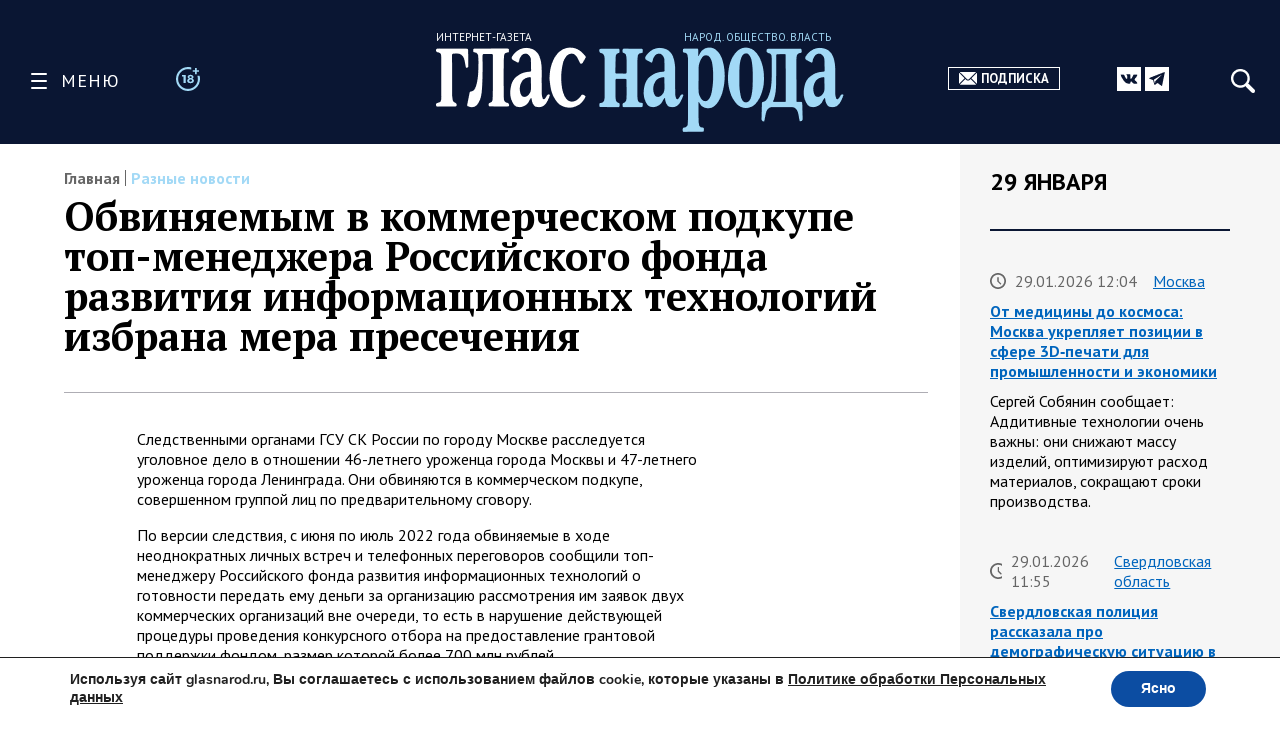

--- FILE ---
content_type: text/html; charset=UTF-8
request_url: https://glasnarod.ru/news/obvinyaemym-v-kommercheskom-podkupe-top-menedzhera-rossijskogo-fonda-razvitiya-informacionnyh-tehnologij-izbrana-mera-presecheniya/
body_size: 34354
content:
<!doctype html><!--[if lt IE 9]><html class="no-js no-svg ie lt-ie9 lt-ie8 lt-ie7" lang="ru-RU"><![endif]--><!--[if IE 9]><html class="no-js no-svg ie ie9 lt-ie9 lt-ie8" lang="ru-RU"><![endif]--><!--[if gt IE 9]><!--><html
 class="no-js no-svg" lang="ru-RU"><!--<![endif]--><head><meta
 charset="UTF-8"/><link rel="preconnect" href="https://fonts.googleapis.com"><link rel="preconnect" href="https://fonts.gstatic.com" crossorigin><link href="https://fonts.googleapis.com/css2?family=PT+Sans:ital,wght@0,400;0,700;1,400;1,700&family=PT+Serif:ital,wght@0,400;0,700;1,400;1,700&display=swap" rel="stylesheet"><link rel="stylesheet" href="https://glasnarod.ru/wp-content/cache/autoptimize/css/autoptimize_single_2df667e3a183e333fb0af18c4dab6498.css" type="text/css" media="screen"/><meta name="viewport" content="width=device-width, initial-scale=1"><link rel="author" href="https://glasnarod.ru/wp-content/themes/glasnarod/humans.txt"/><link rel="pingback" href="https://glasnarod.ru/xmlrpc.php"/><link rel="profile" href="http://gmpg.org/xfn/11"><link rel="apple-touch-icon" sizes="57x57" href="https://glasnarod.ru/wp-content/themes/glasnarod/static/img/app_icons/apple-icon-57x57.png"><link rel="apple-touch-icon" sizes="60x60" href="https://glasnarod.ru/wp-content/themes/glasnarod/static/img/app_icons/apple-icon-60x60.png"><link rel="apple-touch-icon" sizes="72x72" href="https://glasnarod.ru/wp-content/themes/glasnarod/static/img/app_icons/apple-icon-72x72.png"><link rel="apple-touch-icon" sizes="76x76" href="https://glasnarod.ru/wp-content/themes/glasnarod/static/img/app_icons/apple-icon-76x76.png"><link rel="apple-touch-icon" sizes="114x114" href="https://glasnarod.ru/wp-content/themes/glasnarod/static/img/app_icons/apple-icon-114x114.png"><link rel="apple-touch-icon" sizes="120x120" href="https://glasnarod.ru/wp-content/themes/glasnarod/static/img/app_icons/apple-icon-120x120.png"><link rel="apple-touch-icon" sizes="144x144" href="https://glasnarod.ru/wp-content/themes/glasnarod/static/img/app_icons/apple-icon-144x144.png"><link rel="apple-touch-icon" sizes="152x152" href="https://glasnarod.ru/wp-content/themes/glasnarod/static/img/app_icons/apple-icon-152x152.png"><link rel="apple-touch-icon" sizes="180x180" href="https://glasnarod.ru/wp-content/themes/glasnarod/static/img/app_icons/apple-icon-180x180.png"><link rel="icon" type="image/png" sizes="144x144" href="https://glasnarod.ru/wp-content/themes/glasnarod/static/img/app_icons/android-icon-144x144.png"><link rel="icon" type="image/png" sizes="192x192" href="https://glasnarod.ru/wp-content/themes/glasnarod/static/img/app_icons/android-icon-192x192.png"><link rel="icon" type="image/png" sizes="32x32" href="https://glasnarod.ru/wp-content/themes/glasnarod/static/img/app_icons/favicon-32x32.png"><link rel="icon" type="image/png" sizes="96x96" href="https://glasnarod.ru/wp-content/themes/glasnarod/static/img/app_icons/favicon-96x96.png"><link rel="icon" type="image/png" sizes="16x16" href="https://glasnarod.ru/wp-content/themes/glasnarod/static/img/app_icons/favicon-16x16.png"><link rel="manifest" href="https://glasnarod.ru/wp-content/themes/glasnarod/static/img/app_icons/manifest.json"><meta name="msapplication-TileColor" content="#ffffff"><meta name="msapplication-TileImage" content="https://glasnarod.ru/wp-content/themes/glasnarod/static/img/app_icons/ms-icon-144x144.png"><meta name="theme-color" content="#ffffff"><meta name='wmail-verification' content='6ced4ea5bff6c06fbb0345ff3958d6e9'/><script>window.yaContextCb = window.yaContextCb || []</script><script src="https://cdn.adfinity.pro/code/glasnarod.ru/adfinity.js" charset="utf-8" async></script><meta http-equiv="refresh" content="300"><meta name='robots' content='index, follow, max-image-preview:large, max-snippet:-1, max-video-preview:-1' /><script data-cfasync="false" data-pagespeed-no-defer>var gtm4wp_datalayer_name = "dataLayer";
	var dataLayer = dataLayer || [];</script><title>Обвиняемым в коммерческом подкупе топ-менеджера Российского фонда развития информационных технологий избрана мера пресечения</title><meta name="description" content="- 03.08.2022" /><link rel="canonical" href="https://glasnarod.ru/news/obvinyaemym-v-kommercheskom-podkupe-top-menedzhera-rossijskogo-fonda-razvitiya-informacionnyh-tehnologij-izbrana-mera-presecheniya/" /><meta property="og:locale" content="ru_RU" /><meta property="og:type" content="article" /><meta property="og:title" content="Обвиняемым в коммерческом подкупе топ-менеджера Российского фонда развития информационных технологий избрана мера пресечения" /><meta property="og:description" content="- 03.08.2022" /><meta property="og:url" content="https://glasnarod.ru/news/obvinyaemym-v-kommercheskom-podkupe-top-menedzhera-rossijskogo-fonda-razvitiya-informacionnyh-tehnologij-izbrana-mera-presecheniya/" /><meta property="og:site_name" content="Интернет-газета «Глас Народа»" /><meta property="article:publisher" content="https://www.facebook.com/GlasNarod" /><meta property="article:published_time" content="2022-08-03T07:25:14+00:00" /><meta property="article:modified_time" content="2022-08-03T07:25:17+00:00" /><meta name="author" content="Екатерина Меркулова" /><meta name="twitter:card" content="summary_large_image" /><script type="application/ld+json" class="yoast-schema-graph">{"@context":"https://schema.org","@graph":[{"@type":"NewsArticle","@id":"https://glasnarod.ru/news/obvinyaemym-v-kommercheskom-podkupe-top-menedzhera-rossijskogo-fonda-razvitiya-informacionnyh-tehnologij-izbrana-mera-presecheniya/#article","isPartOf":{"@id":"https://glasnarod.ru/news/obvinyaemym-v-kommercheskom-podkupe-top-menedzhera-rossijskogo-fonda-razvitiya-informacionnyh-tehnologij-izbrana-mera-presecheniya/"},"author":{"name":"Екатерина Меркулова","@id":"https://glasnarod.ru/#/schema/person/4437bb11441cbe52b878a798564856ed"},"headline":"Обвиняемым в коммерческом подкупе топ-менеджера Российского фонда развития информационных технологий избрана мера пресечения","datePublished":"2022-08-03T07:25:14+00:00","dateModified":"2022-08-03T07:25:17+00:00","mainEntityOfPage":{"@id":"https://glasnarod.ru/news/obvinyaemym-v-kommercheskom-podkupe-top-menedzhera-rossijskogo-fonda-razvitiya-informacionnyh-tehnologij-izbrana-mera-presecheniya/"},"wordCount":196,"publisher":{"@id":"https://glasnarod.ru/#organization"},"articleSection":["Разные новости"],"inLanguage":"ru-RU"},{"@type":"WebPage","@id":"https://glasnarod.ru/news/obvinyaemym-v-kommercheskom-podkupe-top-menedzhera-rossijskogo-fonda-razvitiya-informacionnyh-tehnologij-izbrana-mera-presecheniya/","url":"https://glasnarod.ru/news/obvinyaemym-v-kommercheskom-podkupe-top-menedzhera-rossijskogo-fonda-razvitiya-informacionnyh-tehnologij-izbrana-mera-presecheniya/","name":"Обвиняемым в коммерческом подкупе топ-менеджера Российского фонда развития информационных технологий избрана мера пресечения","isPartOf":{"@id":"https://glasnarod.ru/#website"},"datePublished":"2022-08-03T07:25:14+00:00","dateModified":"2022-08-03T07:25:17+00:00","description":"- 03.08.2022","breadcrumb":{"@id":"https://glasnarod.ru/news/obvinyaemym-v-kommercheskom-podkupe-top-menedzhera-rossijskogo-fonda-razvitiya-informacionnyh-tehnologij-izbrana-mera-presecheniya/#breadcrumb"},"inLanguage":"ru-RU","potentialAction":[{"@type":"ReadAction","target":["https://glasnarod.ru/news/obvinyaemym-v-kommercheskom-podkupe-top-menedzhera-rossijskogo-fonda-razvitiya-informacionnyh-tehnologij-izbrana-mera-presecheniya/"]}]},{"@type":"BreadcrumbList","@id":"https://glasnarod.ru/news/obvinyaemym-v-kommercheskom-podkupe-top-menedzhera-rossijskogo-fonda-razvitiya-informacionnyh-tehnologij-izbrana-mera-presecheniya/#breadcrumb","itemListElement":[{"@type":"ListItem","position":1,"name":"Главная страница","item":"https://glasnarod.ru/"},{"@type":"ListItem","position":2,"name":"Разные новости","item":"https://glasnarod.ru/news/"},{"@type":"ListItem","position":3,"name":"Обвиняемым в коммерческом подкупе топ-менеджера Российского фонда развития информационных технологий избрана мера пресечения"}]},{"@type":"WebSite","@id":"https://glasnarod.ru/#website","url":"https://glasnarod.ru/","name":"Интернет-газета «Глас Народа»","description":"Интернет-газета «Глас Народа» - новости со всего света. Всегда свежая информация из России и других стран. Актуально. Оперативно. Объективно.","publisher":{"@id":"https://glasnarod.ru/#organization"},"potentialAction":[{"@type":"SearchAction","target":{"@type":"EntryPoint","urlTemplate":"https://glasnarod.ru/?s={search_term_string}"},"query-input":{"@type":"PropertyValueSpecification","valueRequired":true,"valueName":"search_term_string"}}],"inLanguage":"ru-RU"},{"@type":"Organization","@id":"https://glasnarod.ru/#organization","name":"«Интернет газета «ГЛАС НАРОДА»","url":"https://glasnarod.ru/","logo":{"@type":"ImageObject","inLanguage":"ru-RU","@id":"https://glasnarod.ru/#/schema/logo/image/","url":"https://glasnarod.ru/wp-content/uploads/2021/06/logo_colored.png","contentUrl":"https://glasnarod.ru/wp-content/uploads/2021/06/logo_colored.png","width":1025,"height":262,"caption":"«Интернет газета «ГЛАС НАРОДА»"},"image":{"@id":"https://glasnarod.ru/#/schema/logo/image/"},"sameAs":["https://www.facebook.com/GlasNarod"]},{"@type":"Person","@id":"https://glasnarod.ru/#/schema/person/4437bb11441cbe52b878a798564856ed","name":"Екатерина Меркулова","image":{"@type":"ImageObject","inLanguage":"ru-RU","@id":"https://glasnarod.ru/#/schema/person/image/","url":"https://secure.gravatar.com/avatar/fc6e8433aa5ca386e4df5180a2c1d4fac589a6d5c9f7b966428e1a866f6a47a5?s=96&d=mm&r=g","contentUrl":"https://secure.gravatar.com/avatar/fc6e8433aa5ca386e4df5180a2c1d4fac589a6d5c9f7b966428e1a866f6a47a5?s=96&d=mm&r=g","caption":"Екатерина Меркулова"},"url":"https://glasnarod.ru/author/2430/"}]}</script><link rel="alternate" type="application/rss+xml" title="Интернет-газета «Глас Народа» &raquo; Лента" href="https://glasnarod.ru/feed/" /><link rel="alternate" type="application/rss+xml" title="Интернет-газета «Глас Народа» &raquo; Лента комментариев" href="https://glasnarod.ru/comments/feed/" /><link rel="alternate" title="oEmbed (JSON)" type="application/json+oembed" href="https://glasnarod.ru/wp-json/oembed/1.0/embed?url=https%3A%2F%2Fglasnarod.ru%2Fnews%2Fobvinyaemym-v-kommercheskom-podkupe-top-menedzhera-rossijskogo-fonda-razvitiya-informacionnyh-tehnologij-izbrana-mera-presecheniya%2F" /><link rel="alternate" title="oEmbed (XML)" type="text/xml+oembed" href="https://glasnarod.ru/wp-json/oembed/1.0/embed?url=https%3A%2F%2Fglasnarod.ru%2Fnews%2Fobvinyaemym-v-kommercheskom-podkupe-top-menedzhera-rossijskogo-fonda-razvitiya-informacionnyh-tehnologij-izbrana-mera-presecheniya%2F&#038;format=xml" /><style id='wp-img-auto-sizes-contain-inline-css' type='text/css'>img:is([sizes=auto i],[sizes^="auto," i]){contain-intrinsic-size:3000px 1500px}
/*# sourceURL=wp-img-auto-sizes-contain-inline-css */</style><style id='wp-block-paragraph-inline-css' type='text/css'>.is-small-text{font-size:.875em}.is-regular-text{font-size:1em}.is-large-text{font-size:2.25em}.is-larger-text{font-size:3em}.has-drop-cap:not(:focus):first-letter{float:left;font-size:8.4em;font-style:normal;font-weight:100;line-height:.68;margin:.05em .1em 0 0;text-transform:uppercase}body.rtl .has-drop-cap:not(:focus):first-letter{float:none;margin-left:.1em}p.has-drop-cap.has-background{overflow:hidden}:root :where(p.has-background){padding:1.25em 2.375em}:where(p.has-text-color:not(.has-link-color)) a{color:inherit}p.has-text-align-left[style*="writing-mode:vertical-lr"],p.has-text-align-right[style*="writing-mode:vertical-rl"]{rotate:180deg}
/*# sourceURL=https://glasnarod.ru/wp-includes/blocks/paragraph/style.min.css */</style><style id='classic-theme-styles-inline-css' type='text/css'>/*! This file is auto-generated */
.wp-block-button__link{color:#fff;background-color:#32373c;border-radius:9999px;box-shadow:none;text-decoration:none;padding:calc(.667em + 2px) calc(1.333em + 2px);font-size:1.125em}.wp-block-file__button{background:#32373c;color:#fff;text-decoration:none}
/*# sourceURL=/wp-includes/css/classic-themes.min.css */</style><link rel='stylesheet' id='wp-polls-css' href='https://glasnarod.ru/wp-content/cache/autoptimize/css/autoptimize_single_e619fed4db9cedec2065f006d5b63713.css?ver=2.77.3' type='text/css' media='all' /><style id='wp-polls-inline-css' type='text/css'>.wp-polls .pollbar {
	margin: 1px;
	font-size: 6px;
	line-height: 8px;
	height: 8px;
	background-image: url('https://glasnarod.ru/wp-content/plugins/wp-polls/images/default/pollbg.gif');
	border: 1px solid #c8c8c8;
}

/*# sourceURL=wp-polls-inline-css */</style><link rel='stylesheet' id='moove_gdpr_frontend-css' href='https://glasnarod.ru/wp-content/cache/autoptimize/css/autoptimize_single_fa720c8532a35a9ee87600b97339b760.css?ver=5.0.9' type='text/css' media='all' /><style id='moove_gdpr_frontend-inline-css' type='text/css'>#moove_gdpr_cookie_modal,#moove_gdpr_cookie_info_bar,.gdpr_cookie_settings_shortcode_content{font-family:&#039;Nunito&#039;,sans-serif}#moove_gdpr_save_popup_settings_button{background-color:#373737;color:#fff}#moove_gdpr_save_popup_settings_button:hover{background-color:#000}#moove_gdpr_cookie_info_bar .moove-gdpr-info-bar-container .moove-gdpr-info-bar-content a.mgbutton,#moove_gdpr_cookie_info_bar .moove-gdpr-info-bar-container .moove-gdpr-info-bar-content button.mgbutton{background-color:#0C4DA2}#moove_gdpr_cookie_modal .moove-gdpr-modal-content .moove-gdpr-modal-footer-content .moove-gdpr-button-holder a.mgbutton,#moove_gdpr_cookie_modal .moove-gdpr-modal-content .moove-gdpr-modal-footer-content .moove-gdpr-button-holder button.mgbutton,.gdpr_cookie_settings_shortcode_content .gdpr-shr-button.button-green{background-color:#0C4DA2;border-color:#0C4DA2}#moove_gdpr_cookie_modal .moove-gdpr-modal-content .moove-gdpr-modal-footer-content .moove-gdpr-button-holder a.mgbutton:hover,#moove_gdpr_cookie_modal .moove-gdpr-modal-content .moove-gdpr-modal-footer-content .moove-gdpr-button-holder button.mgbutton:hover,.gdpr_cookie_settings_shortcode_content .gdpr-shr-button.button-green:hover{background-color:#fff;color:#0C4DA2}#moove_gdpr_cookie_modal .moove-gdpr-modal-content .moove-gdpr-modal-close i,#moove_gdpr_cookie_modal .moove-gdpr-modal-content .moove-gdpr-modal-close span.gdpr-icon{background-color:#0C4DA2;border:1px solid #0C4DA2}#moove_gdpr_cookie_info_bar span.moove-gdpr-infobar-allow-all.focus-g,#moove_gdpr_cookie_info_bar span.moove-gdpr-infobar-allow-all:focus,#moove_gdpr_cookie_info_bar button.moove-gdpr-infobar-allow-all.focus-g,#moove_gdpr_cookie_info_bar button.moove-gdpr-infobar-allow-all:focus,#moove_gdpr_cookie_info_bar span.moove-gdpr-infobar-reject-btn.focus-g,#moove_gdpr_cookie_info_bar span.moove-gdpr-infobar-reject-btn:focus,#moove_gdpr_cookie_info_bar button.moove-gdpr-infobar-reject-btn.focus-g,#moove_gdpr_cookie_info_bar button.moove-gdpr-infobar-reject-btn:focus,#moove_gdpr_cookie_info_bar span.change-settings-button.focus-g,#moove_gdpr_cookie_info_bar span.change-settings-button:focus,#moove_gdpr_cookie_info_bar button.change-settings-button.focus-g,#moove_gdpr_cookie_info_bar button.change-settings-button:focus{-webkit-box-shadow:0 0 1px 3px #0C4DA2;-moz-box-shadow:0 0 1px 3px #0C4DA2;box-shadow:0 0 1px 3px #0C4DA2}#moove_gdpr_cookie_modal .moove-gdpr-modal-content .moove-gdpr-modal-close i:hover,#moove_gdpr_cookie_modal .moove-gdpr-modal-content .moove-gdpr-modal-close span.gdpr-icon:hover,#moove_gdpr_cookie_info_bar span[data-href]>u.change-settings-button{color:#0C4DA2}#moove_gdpr_cookie_modal .moove-gdpr-modal-content .moove-gdpr-modal-left-content #moove-gdpr-menu li.menu-item-selected a span.gdpr-icon,#moove_gdpr_cookie_modal .moove-gdpr-modal-content .moove-gdpr-modal-left-content #moove-gdpr-menu li.menu-item-selected button span.gdpr-icon{color:inherit}#moove_gdpr_cookie_modal .moove-gdpr-modal-content .moove-gdpr-modal-left-content #moove-gdpr-menu li a span.gdpr-icon,#moove_gdpr_cookie_modal .moove-gdpr-modal-content .moove-gdpr-modal-left-content #moove-gdpr-menu li button span.gdpr-icon{color:inherit}#moove_gdpr_cookie_modal .gdpr-acc-link{line-height:0;font-size:0;color:transparent;position:absolute}#moove_gdpr_cookie_modal .moove-gdpr-modal-content .moove-gdpr-modal-close:hover i,#moove_gdpr_cookie_modal .moove-gdpr-modal-content .moove-gdpr-modal-left-content #moove-gdpr-menu li a,#moove_gdpr_cookie_modal .moove-gdpr-modal-content .moove-gdpr-modal-left-content #moove-gdpr-menu li button,#moove_gdpr_cookie_modal .moove-gdpr-modal-content .moove-gdpr-modal-left-content #moove-gdpr-menu li button i,#moove_gdpr_cookie_modal .moove-gdpr-modal-content .moove-gdpr-modal-left-content #moove-gdpr-menu li a i,#moove_gdpr_cookie_modal .moove-gdpr-modal-content .moove-gdpr-tab-main .moove-gdpr-tab-main-content a:hover,#moove_gdpr_cookie_info_bar.moove-gdpr-dark-scheme .moove-gdpr-info-bar-container .moove-gdpr-info-bar-content a.mgbutton:hover,#moove_gdpr_cookie_info_bar.moove-gdpr-dark-scheme .moove-gdpr-info-bar-container .moove-gdpr-info-bar-content button.mgbutton:hover,#moove_gdpr_cookie_info_bar.moove-gdpr-dark-scheme .moove-gdpr-info-bar-container .moove-gdpr-info-bar-content a:hover,#moove_gdpr_cookie_info_bar.moove-gdpr-dark-scheme .moove-gdpr-info-bar-container .moove-gdpr-info-bar-content button:hover,#moove_gdpr_cookie_info_bar.moove-gdpr-dark-scheme .moove-gdpr-info-bar-container .moove-gdpr-info-bar-content span.change-settings-button:hover,#moove_gdpr_cookie_info_bar.moove-gdpr-dark-scheme .moove-gdpr-info-bar-container .moove-gdpr-info-bar-content button.change-settings-button:hover,#moove_gdpr_cookie_info_bar.moove-gdpr-dark-scheme .moove-gdpr-info-bar-container .moove-gdpr-info-bar-content u.change-settings-button:hover,#moove_gdpr_cookie_info_bar span[data-href]>u.change-settings-button,#moove_gdpr_cookie_info_bar.moove-gdpr-dark-scheme .moove-gdpr-info-bar-container .moove-gdpr-info-bar-content a.mgbutton.focus-g,#moove_gdpr_cookie_info_bar.moove-gdpr-dark-scheme .moove-gdpr-info-bar-container .moove-gdpr-info-bar-content button.mgbutton.focus-g,#moove_gdpr_cookie_info_bar.moove-gdpr-dark-scheme .moove-gdpr-info-bar-container .moove-gdpr-info-bar-content a.focus-g,#moove_gdpr_cookie_info_bar.moove-gdpr-dark-scheme .moove-gdpr-info-bar-container .moove-gdpr-info-bar-content button.focus-g,#moove_gdpr_cookie_info_bar.moove-gdpr-dark-scheme .moove-gdpr-info-bar-container .moove-gdpr-info-bar-content a.mgbutton:focus,#moove_gdpr_cookie_info_bar.moove-gdpr-dark-scheme .moove-gdpr-info-bar-container .moove-gdpr-info-bar-content button.mgbutton:focus,#moove_gdpr_cookie_info_bar.moove-gdpr-dark-scheme .moove-gdpr-info-bar-container .moove-gdpr-info-bar-content a:focus,#moove_gdpr_cookie_info_bar.moove-gdpr-dark-scheme .moove-gdpr-info-bar-container .moove-gdpr-info-bar-content button:focus,#moove_gdpr_cookie_info_bar.moove-gdpr-dark-scheme .moove-gdpr-info-bar-container .moove-gdpr-info-bar-content span.change-settings-button.focus-g,span.change-settings-button:focus,button.change-settings-button.focus-g,button.change-settings-button:focus,#moove_gdpr_cookie_info_bar.moove-gdpr-dark-scheme .moove-gdpr-info-bar-container .moove-gdpr-info-bar-content u.change-settings-button.focus-g,#moove_gdpr_cookie_info_bar.moove-gdpr-dark-scheme .moove-gdpr-info-bar-container .moove-gdpr-info-bar-content u.change-settings-button:focus{color:#0C4DA2}#moove_gdpr_cookie_modal .moove-gdpr-branding.focus-g span,#moove_gdpr_cookie_modal .moove-gdpr-modal-content .moove-gdpr-tab-main a.focus-g,#moove_gdpr_cookie_modal .moove-gdpr-modal-content .moove-gdpr-tab-main .gdpr-cd-details-toggle.focus-g{color:#0C4DA2}#moove_gdpr_cookie_modal.gdpr_lightbox-hide{display:none}
/*# sourceURL=moove_gdpr_frontend-inline-css */</style><link rel="https://api.w.org/" href="https://glasnarod.ru/wp-json/" /><link rel="alternate" title="JSON" type="application/json" href="https://glasnarod.ru/wp-json/wp/v2/posts/575961" /><link rel="EditURI" type="application/rsd+xml" title="RSD" href="https://glasnarod.ru/xmlrpc.php?rsd" /><link rel='shortlink' href='https://glasnarod.ru/?p=575961' /><script data-cfasync="false" data-pagespeed-no-defer>var dataLayer_content = {"pagePostType":"post","pagePostType2":"single-post","pageCategory":["news"],"pagePostAuthor":"Екатерина Меркулова"};
	dataLayer.push( dataLayer_content );</script><script data-cfasync="false" data-pagespeed-no-defer>(function(w,d,s,l,i){w[l]=w[l]||[];w[l].push({'gtm.start':
new Date().getTime(),event:'gtm.js'});var f=d.getElementsByTagName(s)[0],
j=d.createElement(s),dl=l!='dataLayer'?'&l='+l:'';j.async=true;j.src=
'//www.googletagmanager.com/gtm.js?id='+i+dl;f.parentNode.insertBefore(j,f);
})(window,document,'script','dataLayer','GTM-MGCMHZG');</script><link rel="icon" href="https://glasnarod.ru/wp-content/uploads/2021/06/cropped-favicon_1024x1024-32x32.png" sizes="32x32" /><link rel="icon" href="https://glasnarod.ru/wp-content/uploads/2021/06/cropped-favicon_1024x1024-192x192.png" sizes="192x192" /><link rel="apple-touch-icon" href="https://glasnarod.ru/wp-content/uploads/2021/06/cropped-favicon_1024x1024-180x180.png" /><meta name="msapplication-TileImage" content="https://glasnarod.ru/wp-content/uploads/2021/06/cropped-favicon_1024x1024-270x270.png" /><style id='wp-block-heading-inline-css' type='text/css'>h1:where(.wp-block-heading).has-background,h2:where(.wp-block-heading).has-background,h3:where(.wp-block-heading).has-background,h4:where(.wp-block-heading).has-background,h5:where(.wp-block-heading).has-background,h6:where(.wp-block-heading).has-background{padding:1.25em 2.375em}h1.has-text-align-left[style*=writing-mode]:where([style*=vertical-lr]),h1.has-text-align-right[style*=writing-mode]:where([style*=vertical-rl]),h2.has-text-align-left[style*=writing-mode]:where([style*=vertical-lr]),h2.has-text-align-right[style*=writing-mode]:where([style*=vertical-rl]),h3.has-text-align-left[style*=writing-mode]:where([style*=vertical-lr]),h3.has-text-align-right[style*=writing-mode]:where([style*=vertical-rl]),h4.has-text-align-left[style*=writing-mode]:where([style*=vertical-lr]),h4.has-text-align-right[style*=writing-mode]:where([style*=vertical-rl]),h5.has-text-align-left[style*=writing-mode]:where([style*=vertical-lr]),h5.has-text-align-right[style*=writing-mode]:where([style*=vertical-rl]),h6.has-text-align-left[style*=writing-mode]:where([style*=vertical-lr]),h6.has-text-align-right[style*=writing-mode]:where([style*=vertical-rl]){rotate:180deg}
/*# sourceURL=https://glasnarod.ru/wp-includes/blocks/heading/style.min.css */</style><style id='wp-block-image-inline-css' type='text/css'>.wp-block-image>a,.wp-block-image>figure>a{display:inline-block}.wp-block-image img{box-sizing:border-box;height:auto;max-width:100%;vertical-align:bottom}@media not (prefers-reduced-motion){.wp-block-image img.hide{visibility:hidden}.wp-block-image img.show{animation:show-content-image .4s}}.wp-block-image[style*=border-radius] img,.wp-block-image[style*=border-radius]>a{border-radius:inherit}.wp-block-image.has-custom-border img{box-sizing:border-box}.wp-block-image.aligncenter{text-align:center}.wp-block-image.alignfull>a,.wp-block-image.alignwide>a{width:100%}.wp-block-image.alignfull img,.wp-block-image.alignwide img{height:auto;width:100%}.wp-block-image .aligncenter,.wp-block-image .alignleft,.wp-block-image .alignright,.wp-block-image.aligncenter,.wp-block-image.alignleft,.wp-block-image.alignright{display:table}.wp-block-image .aligncenter>figcaption,.wp-block-image .alignleft>figcaption,.wp-block-image .alignright>figcaption,.wp-block-image.aligncenter>figcaption,.wp-block-image.alignleft>figcaption,.wp-block-image.alignright>figcaption{caption-side:bottom;display:table-caption}.wp-block-image .alignleft{float:left;margin:.5em 1em .5em 0}.wp-block-image .alignright{float:right;margin:.5em 0 .5em 1em}.wp-block-image .aligncenter{margin-left:auto;margin-right:auto}.wp-block-image :where(figcaption){margin-bottom:1em;margin-top:.5em}.wp-block-image.is-style-circle-mask img{border-radius:9999px}@supports ((-webkit-mask-image:none) or (mask-image:none)) or (-webkit-mask-image:none){.wp-block-image.is-style-circle-mask img{border-radius:0;-webkit-mask-image:url('data:image/svg+xml;utf8,<svg viewBox="0 0 100 100" xmlns="http://www.w3.org/2000/svg"><circle cx="50" cy="50" r="50"/></svg>');mask-image:url('data:image/svg+xml;utf8,<svg viewBox="0 0 100 100" xmlns="http://www.w3.org/2000/svg"><circle cx="50" cy="50" r="50"/></svg>');mask-mode:alpha;-webkit-mask-position:center;mask-position:center;-webkit-mask-repeat:no-repeat;mask-repeat:no-repeat;-webkit-mask-size:contain;mask-size:contain}}:root :where(.wp-block-image.is-style-rounded img,.wp-block-image .is-style-rounded img){border-radius:9999px}.wp-block-image figure{margin:0}.wp-lightbox-container{display:flex;flex-direction:column;position:relative}.wp-lightbox-container img{cursor:zoom-in}.wp-lightbox-container img:hover+button{opacity:1}.wp-lightbox-container button{align-items:center;backdrop-filter:blur(16px) saturate(180%);background-color:#5a5a5a40;border:none;border-radius:4px;cursor:zoom-in;display:flex;height:20px;justify-content:center;opacity:0;padding:0;position:absolute;right:16px;text-align:center;top:16px;width:20px;z-index:100}@media not (prefers-reduced-motion){.wp-lightbox-container button{transition:opacity .2s ease}}.wp-lightbox-container button:focus-visible{outline:3px auto #5a5a5a40;outline:3px auto -webkit-focus-ring-color;outline-offset:3px}.wp-lightbox-container button:hover{cursor:pointer;opacity:1}.wp-lightbox-container button:focus{opacity:1}.wp-lightbox-container button:focus,.wp-lightbox-container button:hover,.wp-lightbox-container button:not(:hover):not(:active):not(.has-background){background-color:#5a5a5a40;border:none}.wp-lightbox-overlay{box-sizing:border-box;cursor:zoom-out;height:100vh;left:0;overflow:hidden;position:fixed;top:0;visibility:hidden;width:100%;z-index:100000}.wp-lightbox-overlay .close-button{align-items:center;cursor:pointer;display:flex;justify-content:center;min-height:40px;min-width:40px;padding:0;position:absolute;right:calc(env(safe-area-inset-right) + 16px);top:calc(env(safe-area-inset-top) + 16px);z-index:5000000}.wp-lightbox-overlay .close-button:focus,.wp-lightbox-overlay .close-button:hover,.wp-lightbox-overlay .close-button:not(:hover):not(:active):not(.has-background){background:none;border:none}.wp-lightbox-overlay .lightbox-image-container{height:var(--wp--lightbox-container-height);left:50%;overflow:hidden;position:absolute;top:50%;transform:translate(-50%,-50%);transform-origin:top left;width:var(--wp--lightbox-container-width);z-index:9999999999}.wp-lightbox-overlay .wp-block-image{align-items:center;box-sizing:border-box;display:flex;height:100%;justify-content:center;margin:0;position:relative;transform-origin:0 0;width:100%;z-index:3000000}.wp-lightbox-overlay .wp-block-image img{height:var(--wp--lightbox-image-height);min-height:var(--wp--lightbox-image-height);min-width:var(--wp--lightbox-image-width);width:var(--wp--lightbox-image-width)}.wp-lightbox-overlay .wp-block-image figcaption{display:none}.wp-lightbox-overlay button{background:none;border:none}.wp-lightbox-overlay .scrim{background-color:#fff;height:100%;opacity:.9;position:absolute;width:100%;z-index:2000000}.wp-lightbox-overlay.active{visibility:visible}@media not (prefers-reduced-motion){.wp-lightbox-overlay.active{animation:turn-on-visibility .25s both}.wp-lightbox-overlay.active img{animation:turn-on-visibility .35s both}.wp-lightbox-overlay.show-closing-animation:not(.active){animation:turn-off-visibility .35s both}.wp-lightbox-overlay.show-closing-animation:not(.active) img{animation:turn-off-visibility .25s both}.wp-lightbox-overlay.zoom.active{animation:none;opacity:1;visibility:visible}.wp-lightbox-overlay.zoom.active .lightbox-image-container{animation:lightbox-zoom-in .4s}.wp-lightbox-overlay.zoom.active .lightbox-image-container img{animation:none}.wp-lightbox-overlay.zoom.active .scrim{animation:turn-on-visibility .4s forwards}.wp-lightbox-overlay.zoom.show-closing-animation:not(.active){animation:none}.wp-lightbox-overlay.zoom.show-closing-animation:not(.active) .lightbox-image-container{animation:lightbox-zoom-out .4s}.wp-lightbox-overlay.zoom.show-closing-animation:not(.active) .lightbox-image-container img{animation:none}.wp-lightbox-overlay.zoom.show-closing-animation:not(.active) .scrim{animation:turn-off-visibility .4s forwards}}@keyframes show-content-image{0%{visibility:hidden}99%{visibility:hidden}to{visibility:visible}}@keyframes turn-on-visibility{0%{opacity:0}to{opacity:1}}@keyframes turn-off-visibility{0%{opacity:1;visibility:visible}99%{opacity:0;visibility:visible}to{opacity:0;visibility:hidden}}@keyframes lightbox-zoom-in{0%{transform:translate(calc((-100vw + var(--wp--lightbox-scrollbar-width))/2 + var(--wp--lightbox-initial-left-position)),calc(-50vh + var(--wp--lightbox-initial-top-position))) scale(var(--wp--lightbox-scale))}to{transform:translate(-50%,-50%) scale(1)}}@keyframes lightbox-zoom-out{0%{transform:translate(-50%,-50%) scale(1);visibility:visible}99%{visibility:visible}to{transform:translate(calc((-100vw + var(--wp--lightbox-scrollbar-width))/2 + var(--wp--lightbox-initial-left-position)),calc(-50vh + var(--wp--lightbox-initial-top-position))) scale(var(--wp--lightbox-scale));visibility:hidden}}
/*# sourceURL=https://glasnarod.ru/wp-includes/blocks/image/style.min.css */</style><style id='wp-block-list-inline-css' type='text/css'>ol,ul{box-sizing:border-box}:root :where(.wp-block-list.has-background){padding:1.25em 2.375em}
/*# sourceURL=https://glasnarod.ru/wp-includes/blocks/list/style.min.css */</style><style id='wp-block-quote-inline-css' type='text/css'>.wp-block-quote{box-sizing:border-box;overflow-wrap:break-word}.wp-block-quote.is-large:where(:not(.is-style-plain)),.wp-block-quote.is-style-large:where(:not(.is-style-plain)){margin-bottom:1em;padding:0 1em}.wp-block-quote.is-large:where(:not(.is-style-plain)) p,.wp-block-quote.is-style-large:where(:not(.is-style-plain)) p{font-size:1.5em;font-style:italic;line-height:1.6}.wp-block-quote.is-large:where(:not(.is-style-plain)) cite,.wp-block-quote.is-large:where(:not(.is-style-plain)) footer,.wp-block-quote.is-style-large:where(:not(.is-style-plain)) cite,.wp-block-quote.is-style-large:where(:not(.is-style-plain)) footer{font-size:1.125em;text-align:right}.wp-block-quote>cite{display:block}
/*# sourceURL=https://glasnarod.ru/wp-includes/blocks/quote/style.min.css */</style><style id='global-styles-inline-css' type='text/css'>:root{--wp--preset--aspect-ratio--square: 1;--wp--preset--aspect-ratio--4-3: 4/3;--wp--preset--aspect-ratio--3-4: 3/4;--wp--preset--aspect-ratio--3-2: 3/2;--wp--preset--aspect-ratio--2-3: 2/3;--wp--preset--aspect-ratio--16-9: 16/9;--wp--preset--aspect-ratio--9-16: 9/16;--wp--preset--color--black: #000000;--wp--preset--color--cyan-bluish-gray: #abb8c3;--wp--preset--color--white: #ffffff;--wp--preset--color--pale-pink: #f78da7;--wp--preset--color--vivid-red: #cf2e2e;--wp--preset--color--luminous-vivid-orange: #ff6900;--wp--preset--color--luminous-vivid-amber: #fcb900;--wp--preset--color--light-green-cyan: #7bdcb5;--wp--preset--color--vivid-green-cyan: #00d084;--wp--preset--color--pale-cyan-blue: #8ed1fc;--wp--preset--color--vivid-cyan-blue: #0693e3;--wp--preset--color--vivid-purple: #9b51e0;--wp--preset--gradient--vivid-cyan-blue-to-vivid-purple: linear-gradient(135deg,rgb(6,147,227) 0%,rgb(155,81,224) 100%);--wp--preset--gradient--light-green-cyan-to-vivid-green-cyan: linear-gradient(135deg,rgb(122,220,180) 0%,rgb(0,208,130) 100%);--wp--preset--gradient--luminous-vivid-amber-to-luminous-vivid-orange: linear-gradient(135deg,rgb(252,185,0) 0%,rgb(255,105,0) 100%);--wp--preset--gradient--luminous-vivid-orange-to-vivid-red: linear-gradient(135deg,rgb(255,105,0) 0%,rgb(207,46,46) 100%);--wp--preset--gradient--very-light-gray-to-cyan-bluish-gray: linear-gradient(135deg,rgb(238,238,238) 0%,rgb(169,184,195) 100%);--wp--preset--gradient--cool-to-warm-spectrum: linear-gradient(135deg,rgb(74,234,220) 0%,rgb(151,120,209) 20%,rgb(207,42,186) 40%,rgb(238,44,130) 60%,rgb(251,105,98) 80%,rgb(254,248,76) 100%);--wp--preset--gradient--blush-light-purple: linear-gradient(135deg,rgb(255,206,236) 0%,rgb(152,150,240) 100%);--wp--preset--gradient--blush-bordeaux: linear-gradient(135deg,rgb(254,205,165) 0%,rgb(254,45,45) 50%,rgb(107,0,62) 100%);--wp--preset--gradient--luminous-dusk: linear-gradient(135deg,rgb(255,203,112) 0%,rgb(199,81,192) 50%,rgb(65,88,208) 100%);--wp--preset--gradient--pale-ocean: linear-gradient(135deg,rgb(255,245,203) 0%,rgb(182,227,212) 50%,rgb(51,167,181) 100%);--wp--preset--gradient--electric-grass: linear-gradient(135deg,rgb(202,248,128) 0%,rgb(113,206,126) 100%);--wp--preset--gradient--midnight: linear-gradient(135deg,rgb(2,3,129) 0%,rgb(40,116,252) 100%);--wp--preset--font-size--small: 13px;--wp--preset--font-size--medium: 20px;--wp--preset--font-size--large: 36px;--wp--preset--font-size--x-large: 42px;--wp--preset--spacing--20: 0.44rem;--wp--preset--spacing--30: 0.67rem;--wp--preset--spacing--40: 1rem;--wp--preset--spacing--50: 1.5rem;--wp--preset--spacing--60: 2.25rem;--wp--preset--spacing--70: 3.38rem;--wp--preset--spacing--80: 5.06rem;--wp--preset--shadow--natural: 6px 6px 9px rgba(0, 0, 0, 0.2);--wp--preset--shadow--deep: 12px 12px 50px rgba(0, 0, 0, 0.4);--wp--preset--shadow--sharp: 6px 6px 0px rgba(0, 0, 0, 0.2);--wp--preset--shadow--outlined: 6px 6px 0px -3px rgb(255, 255, 255), 6px 6px rgb(0, 0, 0);--wp--preset--shadow--crisp: 6px 6px 0px rgb(0, 0, 0);}:where(.is-layout-flex){gap: 0.5em;}:where(.is-layout-grid){gap: 0.5em;}body .is-layout-flex{display: flex;}.is-layout-flex{flex-wrap: wrap;align-items: center;}.is-layout-flex > :is(*, div){margin: 0;}body .is-layout-grid{display: grid;}.is-layout-grid > :is(*, div){margin: 0;}:where(.wp-block-columns.is-layout-flex){gap: 2em;}:where(.wp-block-columns.is-layout-grid){gap: 2em;}:where(.wp-block-post-template.is-layout-flex){gap: 1.25em;}:where(.wp-block-post-template.is-layout-grid){gap: 1.25em;}.has-black-color{color: var(--wp--preset--color--black) !important;}.has-cyan-bluish-gray-color{color: var(--wp--preset--color--cyan-bluish-gray) !important;}.has-white-color{color: var(--wp--preset--color--white) !important;}.has-pale-pink-color{color: var(--wp--preset--color--pale-pink) !important;}.has-vivid-red-color{color: var(--wp--preset--color--vivid-red) !important;}.has-luminous-vivid-orange-color{color: var(--wp--preset--color--luminous-vivid-orange) !important;}.has-luminous-vivid-amber-color{color: var(--wp--preset--color--luminous-vivid-amber) !important;}.has-light-green-cyan-color{color: var(--wp--preset--color--light-green-cyan) !important;}.has-vivid-green-cyan-color{color: var(--wp--preset--color--vivid-green-cyan) !important;}.has-pale-cyan-blue-color{color: var(--wp--preset--color--pale-cyan-blue) !important;}.has-vivid-cyan-blue-color{color: var(--wp--preset--color--vivid-cyan-blue) !important;}.has-vivid-purple-color{color: var(--wp--preset--color--vivid-purple) !important;}.has-black-background-color{background-color: var(--wp--preset--color--black) !important;}.has-cyan-bluish-gray-background-color{background-color: var(--wp--preset--color--cyan-bluish-gray) !important;}.has-white-background-color{background-color: var(--wp--preset--color--white) !important;}.has-pale-pink-background-color{background-color: var(--wp--preset--color--pale-pink) !important;}.has-vivid-red-background-color{background-color: var(--wp--preset--color--vivid-red) !important;}.has-luminous-vivid-orange-background-color{background-color: var(--wp--preset--color--luminous-vivid-orange) !important;}.has-luminous-vivid-amber-background-color{background-color: var(--wp--preset--color--luminous-vivid-amber) !important;}.has-light-green-cyan-background-color{background-color: var(--wp--preset--color--light-green-cyan) !important;}.has-vivid-green-cyan-background-color{background-color: var(--wp--preset--color--vivid-green-cyan) !important;}.has-pale-cyan-blue-background-color{background-color: var(--wp--preset--color--pale-cyan-blue) !important;}.has-vivid-cyan-blue-background-color{background-color: var(--wp--preset--color--vivid-cyan-blue) !important;}.has-vivid-purple-background-color{background-color: var(--wp--preset--color--vivid-purple) !important;}.has-black-border-color{border-color: var(--wp--preset--color--black) !important;}.has-cyan-bluish-gray-border-color{border-color: var(--wp--preset--color--cyan-bluish-gray) !important;}.has-white-border-color{border-color: var(--wp--preset--color--white) !important;}.has-pale-pink-border-color{border-color: var(--wp--preset--color--pale-pink) !important;}.has-vivid-red-border-color{border-color: var(--wp--preset--color--vivid-red) !important;}.has-luminous-vivid-orange-border-color{border-color: var(--wp--preset--color--luminous-vivid-orange) !important;}.has-luminous-vivid-amber-border-color{border-color: var(--wp--preset--color--luminous-vivid-amber) !important;}.has-light-green-cyan-border-color{border-color: var(--wp--preset--color--light-green-cyan) !important;}.has-vivid-green-cyan-border-color{border-color: var(--wp--preset--color--vivid-green-cyan) !important;}.has-pale-cyan-blue-border-color{border-color: var(--wp--preset--color--pale-cyan-blue) !important;}.has-vivid-cyan-blue-border-color{border-color: var(--wp--preset--color--vivid-cyan-blue) !important;}.has-vivid-purple-border-color{border-color: var(--wp--preset--color--vivid-purple) !important;}.has-vivid-cyan-blue-to-vivid-purple-gradient-background{background: var(--wp--preset--gradient--vivid-cyan-blue-to-vivid-purple) !important;}.has-light-green-cyan-to-vivid-green-cyan-gradient-background{background: var(--wp--preset--gradient--light-green-cyan-to-vivid-green-cyan) !important;}.has-luminous-vivid-amber-to-luminous-vivid-orange-gradient-background{background: var(--wp--preset--gradient--luminous-vivid-amber-to-luminous-vivid-orange) !important;}.has-luminous-vivid-orange-to-vivid-red-gradient-background{background: var(--wp--preset--gradient--luminous-vivid-orange-to-vivid-red) !important;}.has-very-light-gray-to-cyan-bluish-gray-gradient-background{background: var(--wp--preset--gradient--very-light-gray-to-cyan-bluish-gray) !important;}.has-cool-to-warm-spectrum-gradient-background{background: var(--wp--preset--gradient--cool-to-warm-spectrum) !important;}.has-blush-light-purple-gradient-background{background: var(--wp--preset--gradient--blush-light-purple) !important;}.has-blush-bordeaux-gradient-background{background: var(--wp--preset--gradient--blush-bordeaux) !important;}.has-luminous-dusk-gradient-background{background: var(--wp--preset--gradient--luminous-dusk) !important;}.has-pale-ocean-gradient-background{background: var(--wp--preset--gradient--pale-ocean) !important;}.has-electric-grass-gradient-background{background: var(--wp--preset--gradient--electric-grass) !important;}.has-midnight-gradient-background{background: var(--wp--preset--gradient--midnight) !important;}.has-small-font-size{font-size: var(--wp--preset--font-size--small) !important;}.has-medium-font-size{font-size: var(--wp--preset--font-size--medium) !important;}.has-large-font-size{font-size: var(--wp--preset--font-size--large) !important;}.has-x-large-font-size{font-size: var(--wp--preset--font-size--x-large) !important;}
/*# sourceURL=global-styles-inline-css */</style></head><body class="wp-singular post-template-default single single-post postid-575961 single-format-standard wp-theme-glasnarod" data-template="base.twig"><header class="header site__header"><div class="site-menu"><button class="icon-button icon-menu"><span class="hamburger"><em>Open</em></span><span class="menu-label">Меню</span></button><picture class="icon_age18"><source srcset="https://glasnarod.ru/wp-content/themes/glasnarod/static/img/icon_age18.svg" type="image/svg+xml"><img src="https://glasnarod.ru/wp-content/themes/glasnarod/static/img/icon_age18.png" alt="Интернет-газета «Глас Народа»" width="24" height="24"></picture></div><div class="site-logo__wrapper"><div class="site-logo"><div class="site-logo__slogan_wrapper"><div class="site-logo__site_name">Интернет-газета</div><div class="site-logo__slogan">Народ. Общество. Власть</div></div><a href="/" title="Интернет-газета «Глас Народа»"><picture class="site-logo__picture"><source media="(max-width: 640px)" srcset="https://glasnarod.ru/wp-content/themes/glasnarod/static/img/logo.png"><source media="(min-width: 641px)" srcset="https://glasnarod.ru/wp-content/themes/glasnarod/static/img/logo.png"><img class="site-logo__img" src="https://glasnarod.ru/wp-content/themes/glasnarod/static/img/logo.png" alt="Интернет-газета «Глас Народа»" width="408" height="85"></picture></a></div></div><div class="search-block"><a href="/podpisatsya-na-novosti/" class="subscribtion-block"><div class="subscribtion-block__inner"><picture class="icon"><source srcset="https://glasnarod.ru/wp-content/themes/glasnarod/static/img/icon_mail.svg" type="image/svg+xml"><img src="https://glasnarod.ru/wp-content/themes/glasnarod/static/img/icon_mail.png" alt="Подписка" width="18" height="13"></picture> Подписка</div></a><ul class="social-list social-block"><li class="social-link-item vk"><a href="https://vk.com/glasnarod" target="_blank"><img src="https://glasnarod.ru/wp-content/uploads/2021/06/icon_vk.png" alt="Вконтакте" width="24" height="24"></a></li><li class="social-link-item tg"><a href="https://t.me/joinchat/jRplLQ5VfqdiYzMy" target="_blank"><img src="https://glasnarod.ru/wp-content/uploads/2021/06/icon_tg.png" alt="Телеграм" width="24" height="24"></a></li></ul><form role="search" method="get" id="searchform" class="searchform" action="https://glasnarod.ru"><div class="form-input"><input type="text" class="form-input__input" value="" placeholder="Введите ключевое слово" name="s" id="s" /></div><button class="form-submit"><img src="https://glasnarod.ru/wp-content/themes/glasnarod/static/img/icon_search.png" alt="Искать" class="form-submit" width="24" height="24"><span class="visually-hidden">Поиск</span></button><img src="https://glasnarod.ru/wp-content/themes/glasnarod/static/img/icon_search.png" alt="Искать" class="form-icon icon-search" width="24" height="24"></form></div></header><nav id="nav-main" class="nav-main"><div class="main-nav__wrapper"><div class="nav-main__nav"><ul class="list"><li class="list-item  menu-item menu-item-type-taxonomy menu-item-object-category menu-item-424389"><a class="list-link"  href="https://glasnarod.ru/rossiya/">Россия</a></li><li class="list-item  menu-item menu-item-type-taxonomy menu-item-object-category menu-item-424390"><a class="list-link"  href="https://glasnarod.ru/mir/">Мир</a></li><li class="list-item  menu-item menu-item-type-taxonomy menu-item-object-category menu-item-424391"><a class="list-link"  href="https://glasnarod.ru/obshhestvo/">Общество</a></li><li class="list-item  menu-item menu-item-type-taxonomy menu-item-object-category menu-item-424392"><a class="list-link"  href="https://glasnarod.ru/vlast/">Власть</a></li><li class="list-item  menu-item menu-item-type-taxonomy menu-item-object-category menu-item-424393"><a class="list-link"  href="https://glasnarod.ru/oficzialno/">Официально</a></li><li class="list-item  menu-item menu-item-type-taxonomy menu-item-object-category menu-item-584624"><a class="list-link"  href="https://glasnarod.ru/specoperaciya/">Спецоперация</a></li><li class="list-item  menu-item menu-item-type-taxonomy menu-item-object-category menu-item-424396"><a class="list-link"  href="https://glasnarod.ru/ekonomika/">Экономика</a></li><li class="list-item  menu-item menu-item-type-taxonomy menu-item-object-category menu-item-424394"><a class="list-link"  href="https://glasnarod.ru/nauka/">Наука</a></li><li class="list-item  menu-item menu-item-type-taxonomy menu-item-object-category menu-item-424395"><a class="list-link"  href="https://glasnarod.ru/zdorove/">Здоровье</a></li><li class="list-item  menu-item menu-item-type-taxonomy menu-item-object-category menu-item-424506"><a class="list-link"  href="https://glasnarod.ru/kultura/">Культура</a></li><li class="list-item  menu-item menu-item-type-taxonomy menu-item-object-category menu-item-424399"><a class="list-link"  href="https://glasnarod.ru/sport/">Спорт</a></li><li class="list-item  menu-item menu-item-type-taxonomy menu-item-object-category menu-item-424507"><a class="list-link"  href="https://glasnarod.ru/tehnologii/">Технологии</a></li><li class="list-item  menu-item menu-item-type-taxonomy menu-item-object-category menu-item-424397"><a class="list-link"  href="https://glasnarod.ru/puteshestviya/">Путешествия</a></li><li class="list-item  menu-item menu-item-type-taxonomy menu-item-object-category menu-item-424398"><a class="list-link"  href="https://glasnarod.ru/vyxodnye/">Выходные</a></li><li class="list-item  menu-item menu-item-type-taxonomy menu-item-object-category menu-item-424508"><a class="list-link"  href="https://glasnarod.ru/sad-i-ogorod/">Сад и огород</a></li><li class="list-item  menu-item menu-item-type-taxonomy menu-item-object-category menu-item-424400"><a class="list-link"  href="https://glasnarod.ru/anonsy-i-obyavleniya/">Анонсы и объявления</a></li><li class="list-item  menu-item menu-item-type-taxonomy menu-item-object-category menu-item-424509"><a class="list-link"  href="https://glasnarod.ru/oprosy/">Опросы</a></li></ul><div class="nav-main__regions"><div class="nav-main__regions-trigger">Новости регионов</div></div></div><div class="nav-main__regions__list" style="background-image: url(https://glasnarod.ru/wp-content/uploads/2024/01/russia_map_new.png)"><div class="nav-main__regions__select"><select data-placeholder="Поиск региона" tabindex="1" class="select chosen-select"><option disabled selected>Поиск региона</option><option class="list-item" value="https://glasnarod.ru/novosti-regionov/altajskij-kraj/">Алтайский край</option><option class="list-item" value="https://glasnarod.ru/novosti-regionov/amurskaya-oblast/">Амурская область</option><option class="list-item" value="https://glasnarod.ru/novosti-regionov/arhangelskaya-oblast/">Архангельская область</option><option class="list-item" value="https://glasnarod.ru/novosti-regionov/astrahanskaya-oblast/">Астраханская область</option><option class="list-item" value="https://glasnarod.ru/novosti-regionov/belgorodskaya-oblast/">Белгородская область</option><option class="list-item" value="https://glasnarod.ru/novosti-regionov/bryanskaya-oblast/">Брянская область</option><option class="list-item" value="https://glasnarod.ru/novosti-regionov/vladimirskaya-oblast/">Владимирская область</option><option class="list-item" value="https://glasnarod.ru/novosti-regionov/volgogradskayanoblast/">Волгоградская область</option><option class="list-item" value="https://glasnarod.ru/novosti-regionov/vologodskaya-oblast/">Вологодская область</option><option class="list-item" value="https://glasnarod.ru/novosti-regionov/voronezhskayanoblast/">Воронежская область</option><option class="list-item" value="https://glasnarod.ru/novosti-regionov/dnr/">ДНР</option><option class="list-item" value="https://glasnarod.ru/novosti-regionov/evrejskaya-avtonomnaya-oblast/">Еврейская автономная область</option><option class="list-item" value="https://glasnarod.ru/novosti-regionov/zabajkalskij-kraj/">Забайкальский край</option><option class="list-item" value="https://glasnarod.ru/novosti-regionov/zaporozhskaya-oblast/">Запорожская область</option><option class="list-item" value="https://glasnarod.ru/novosti-regionov/ivanovskaya-oblast/">Ивановская область</option><option class="list-item" value="https://glasnarod.ru/novosti-regionov/irkutskaya-oblast/">Иркутская область</option><option class="list-item" value="https://glasnarod.ru/novosti-regionov/kabardino-balkarskaya-respublika/">Кабардино-Балкарская Республика</option><option class="list-item" value="https://glasnarod.ru/novosti-regionov/kaliningradskaya-oblast/">Калининградская область</option><option class="list-item" value="https://glasnarod.ru/novosti-regionov/kaluzhskaya-oblast/">Калужская область</option><option class="list-item" value="https://glasnarod.ru/novosti-regionov/kamchatskij-kraj/">Камчатский край</option><option class="list-item" value="https://glasnarod.ru/novosti-regionov/karachaevo-cherkesskaya-respublika/">Карачаево-Черкесская Республика</option><option class="list-item" value="https://glasnarod.ru/novosti-regionov/kemerovskaya-oblast/">Кемеровская область</option><option class="list-item" value="https://glasnarod.ru/novosti-regionov/kirovskaya-oblast/">Кировская область</option><option class="list-item" value="https://glasnarod.ru/novosti-regionov/kostromskaya-oblast/">Костромская область</option><option class="list-item" value="https://glasnarod.ru/novosti-regionov/krasnodarskij-kraj/">Краснодарский край</option><option class="list-item" value="https://glasnarod.ru/novosti-regionov/krasnoyarskij-kraj/">Красноярский край</option><option class="list-item" value="https://glasnarod.ru/novosti-regionov/krym/">Крым</option><option class="list-item" value="https://glasnarod.ru/novosti-regionov/kurganskaya-oblast/">Курганская область</option><option class="list-item" value="https://glasnarod.ru/novosti-regionov/kurskaya-oblast/">Курская область</option><option class="list-item" value="https://glasnarod.ru/novosti-regionov/leningradskaya-oblast/">Ленинградская область</option><option class="list-item" value="https://glasnarod.ru/novosti-regionov/lipeckaya-oblast/">Липецкая область</option><option class="list-item" value="https://glasnarod.ru/novosti-regionov/lnr/">ЛНР</option><option class="list-item" value="https://glasnarod.ru/novosti-regionov/magadanskaya-oblast/">Магаданская область</option><option class="list-item" value="https://glasnarod.ru/novosti-regionov/moskva/">Москва</option><option class="list-item" value="https://glasnarod.ru/novosti-regionov/moskovskaya-oblast/">Московская область</option><option class="list-item" value="https://glasnarod.ru/novosti-regionov/murmanskaya-oblast/">Мурманская область</option><option class="list-item" value="https://glasnarod.ru/novosti-regionov/neneckij-avtonomnyj-okrug/">Ненецкий автономный округ</option><option class="list-item" value="https://glasnarod.ru/novosti-regionov/nizhegorodskayanoblast/">Нижегородская область</option><option class="list-item" value="https://glasnarod.ru/novosti-regionov/novgorodskaya-oblast/">Новгородская область</option><option class="list-item" value="https://glasnarod.ru/novosti-regionov/novosibirskaya-oblast/">Новосибирская область</option><option class="list-item" value="https://glasnarod.ru/novosti-regionov/omskaya-oblast/">Омская область</option><option class="list-item" value="https://glasnarod.ru/novosti-regionov/orenburgskayanoblast/">Оренбургская область</option><option class="list-item" value="https://glasnarod.ru/novosti-regionov/orlovskaya-oblast/">Орловская область</option><option class="list-item" value="https://glasnarod.ru/novosti-regionov/penzenskayanoblast/">Пензенская область</option><option class="list-item" value="https://glasnarod.ru/novosti-regionov/permskij-kraj/">Пермский край</option><option class="list-item" value="https://glasnarod.ru/novosti-regionov/primorskij-kraj/">Приморский край</option><option class="list-item" value="https://glasnarod.ru/novosti-regionov/pskovskaya-oblast/">Псковская область</option><option class="list-item" value="https://glasnarod.ru/novosti-regionov/respublika-adygeya/">Республика Адыгея</option><option class="list-item" value="https://glasnarod.ru/novosti-regionov/respublika-altaj/">Республика Алтай</option><option class="list-item" value="https://glasnarod.ru/novosti-regionov/respublika-bashkortostan/">Республика Башкортостан</option><option class="list-item" value="https://glasnarod.ru/novosti-regionov/respublika-buryatiya/">Республика Бурятия</option><option class="list-item" value="https://glasnarod.ru/novosti-regionov/respublika-dagestan/">Республика Дагестан</option><option class="list-item" value="https://glasnarod.ru/novosti-regionov/respublika-ingushetiya/">Республика Ингушетия</option><option class="list-item" value="https://glasnarod.ru/novosti-regionov/respublika-kalmykiya/">Республика Калмыкия</option><option class="list-item" value="https://glasnarod.ru/novosti-regionov/respublika-kareliya/">Республика Карелия</option><option class="list-item" value="https://glasnarod.ru/novosti-regionov/respublika-komi/">Республика Коми</option><option class="list-item" value="https://glasnarod.ru/novosti-regionov/respublika-marij-el/">Республика Марий Эл</option><option class="list-item" value="https://glasnarod.ru/novosti-regionov/respublika-mordoviya/">Республика Мордовия</option><option class="list-item" value="https://glasnarod.ru/novosti-regionov/respublika-saha-yakutiya/">Республика Саха (Якутия)</option><option class="list-item" value="https://glasnarod.ru/novosti-regionov/respublika-severnaya-osetiya-alaniya/">Республика Северная Осетия-Алания</option><option class="list-item" value="https://glasnarod.ru/novosti-regionov/respublika-tatarstann/">Республика Татарстан </option><option class="list-item" value="https://glasnarod.ru/novosti-regionov/respublika-tyva/">Республика Тыва</option><option class="list-item" value="https://glasnarod.ru/novosti-regionov/respublika-hakasiya/">Республика Хакасия</option><option class="list-item" value="https://glasnarod.ru/novosti-regionov/rostovskaya-oblast/">Ростовская область</option><option class="list-item" value="https://glasnarod.ru/novosti-regionov/ryazanskaya-oblast/">Рязанская область</option><option class="list-item" value="https://glasnarod.ru/novosti-regionov/samarskayanoblast/">Самарская область</option><option class="list-item" value="https://glasnarod.ru/novosti-regionov/sankt-peterburg/">Санкт-Петербург</option><option class="list-item" value="https://glasnarod.ru/novosti-regionov/saratovskaya-oblast/">Саратовская область</option><option class="list-item" value="https://glasnarod.ru/novosti-regionov/sahalinskaya-oblast/">Сахалинская область</option><option class="list-item" value="https://glasnarod.ru/novosti-regionov/sverdlovskaya-oblast/">Свердловская область</option><option class="list-item" value="https://glasnarod.ru/novosti-regionov/sevastopol/">Севастополь</option><option class="list-item" value="https://glasnarod.ru/novosti-regionov/smolenskaya-oblast/">Смоленская область</option><option class="list-item" value="https://glasnarod.ru/novosti-regionov/stavropolskij-kraj/">Ставропольский край</option><option class="list-item" value="https://glasnarod.ru/novosti-regionov/tambovskayanoblast/">Тамбовская область</option><option class="list-item" value="https://glasnarod.ru/novosti-regionov/tverskaya-oblast/">Тверская область</option><option class="list-item" value="https://glasnarod.ru/novosti-regionov/tomskaya-oblast/">Томская область</option><option class="list-item" value="https://glasnarod.ru/novosti-regionov/tulskaya-oblast/">Тульская область</option><option class="list-item" value="https://glasnarod.ru/novosti-regionov/tjumenskaya-oblast/">Тюменская область</option><option class="list-item" value="https://glasnarod.ru/novosti-regionov/udmurtskaya-respublika/">Удмуртская Республика</option><option class="list-item" value="https://glasnarod.ru/novosti-regionov/ulyanovskayanoblast/">Ульяновская область</option><option class="list-item" value="https://glasnarod.ru/novosti-regionov/habarovskij-kraj/">Хабаровский край</option><option class="list-item" value="https://glasnarod.ru/novosti-regionov/hanty-mansijskij-avtonomnyj-okrug/">Ханты-Мансийский автономный округ</option><option class="list-item" value="https://glasnarod.ru/novosti-regionov/harkovskaya-oblast/">Харьковская область</option><option class="list-item" value="https://glasnarod.ru/novosti-regionov/hersonskaya-oblast/">Херсонская область</option><option class="list-item" value="https://glasnarod.ru/novosti-regionov/chelyabinskaya-oblast/">Челябинская область</option><option class="list-item" value="https://glasnarod.ru/novosti-regionov/chechenskaya-respublika/">Чеченская Республика</option><option class="list-item" value="https://glasnarod.ru/novosti-regionov/chuvashskaya-respublika/">Чувашская Республика</option><option class="list-item" value="https://glasnarod.ru/novosti-regionov/chukotskij-avtonomnyj-okrug/">Чукотский автономный округ</option><option class="list-item" value="https://glasnarod.ru/novosti-regionov/yamalo-neneckij-avtonomnyj-okrug/">Ямало-Ненецкий автономный округ</option><option class="list-item" value="https://glasnarod.ru/novosti-regionov/yaroslavskaya-oblast/">Ярославская область</option></select></div><ul class="list"><li class="list-item"><a href="https://glasnarod.ru/novosti-regionov/altajskij-kraj/">Алтайский край</a></li><li class="list-item"><a href="https://glasnarod.ru/novosti-regionov/amurskaya-oblast/">Амурская область</a></li><li class="list-item"><a href="https://glasnarod.ru/novosti-regionov/arhangelskaya-oblast/">Архангельская область</a></li><li class="list-item"><a href="https://glasnarod.ru/novosti-regionov/astrahanskaya-oblast/">Астраханская область</a></li><li class="list-item"><a href="https://glasnarod.ru/novosti-regionov/belgorodskaya-oblast/">Белгородская область</a></li><li class="list-item"><a href="https://glasnarod.ru/novosti-regionov/bryanskaya-oblast/">Брянская область</a></li><li class="list-item"><a href="https://glasnarod.ru/novosti-regionov/vladimirskaya-oblast/">Владимирская область</a></li><li class="list-item"><a href="https://glasnarod.ru/novosti-regionov/volgogradskayanoblast/">Волгоградская область</a></li><li class="list-item"><a href="https://glasnarod.ru/novosti-regionov/vologodskaya-oblast/">Вологодская область</a></li><li class="list-item"><a href="https://glasnarod.ru/novosti-regionov/voronezhskayanoblast/">Воронежская область</a></li><li class="list-item"><a href="https://glasnarod.ru/novosti-regionov/dnr/">ДНР</a></li><li class="list-item"><a href="https://glasnarod.ru/novosti-regionov/evrejskaya-avtonomnaya-oblast/">Еврейская автономная область</a></li><li class="list-item"><a href="https://glasnarod.ru/novosti-regionov/zabajkalskij-kraj/">Забайкальский край</a></li><li class="list-item"><a href="https://glasnarod.ru/novosti-regionov/zaporozhskaya-oblast/">Запорожская область</a></li><li class="list-item"><a href="https://glasnarod.ru/novosti-regionov/ivanovskaya-oblast/">Ивановская область</a></li><li class="list-item"><a href="https://glasnarod.ru/novosti-regionov/irkutskaya-oblast/">Иркутская область</a></li><li class="list-item"><a href="https://glasnarod.ru/novosti-regionov/kabardino-balkarskaya-respublika/">Кабардино-Балкарская Республика</a></li><li class="list-item"><a href="https://glasnarod.ru/novosti-regionov/kaliningradskaya-oblast/">Калининградская область</a></li><li class="list-item"><a href="https://glasnarod.ru/novosti-regionov/kaluzhskaya-oblast/">Калужская область</a></li><li class="list-item"><a href="https://glasnarod.ru/novosti-regionov/kamchatskij-kraj/">Камчатский край</a></li><li class="list-item"><a href="https://glasnarod.ru/novosti-regionov/karachaevo-cherkesskaya-respublika/">Карачаево-Черкесская Республика</a></li><li class="list-item"><a href="https://glasnarod.ru/novosti-regionov/kemerovskaya-oblast/">Кемеровская область</a></li><li class="list-item"><a href="https://glasnarod.ru/novosti-regionov/kirovskaya-oblast/">Кировская область</a></li><li class="list-item"><a href="https://glasnarod.ru/novosti-regionov/kostromskaya-oblast/">Костромская область</a></li><li class="list-item"><a href="https://glasnarod.ru/novosti-regionov/krasnodarskij-kraj/">Краснодарский край</a></li><li class="list-item"><a href="https://glasnarod.ru/novosti-regionov/krasnoyarskij-kraj/">Красноярский край</a></li><li class="list-item"><a href="https://glasnarod.ru/novosti-regionov/krym/">Крым</a></li><li class="list-item"><a href="https://glasnarod.ru/novosti-regionov/kurganskaya-oblast/">Курганская область</a></li><li class="list-item"><a href="https://glasnarod.ru/novosti-regionov/kurskaya-oblast/">Курская область</a></li><li class="list-item"><a href="https://glasnarod.ru/novosti-regionov/leningradskaya-oblast/">Ленинградская область</a></li><li class="list-item"><a href="https://glasnarod.ru/novosti-regionov/lipeckaya-oblast/">Липецкая область</a></li><li class="list-item"><a href="https://glasnarod.ru/novosti-regionov/lnr/">ЛНР</a></li><li class="list-item"><a href="https://glasnarod.ru/novosti-regionov/magadanskaya-oblast/">Магаданская область</a></li><li class="list-item"><a href="https://glasnarod.ru/novosti-regionov/moskva/">Москва</a></li><li class="list-item"><a href="https://glasnarod.ru/novosti-regionov/moskovskaya-oblast/">Московская область</a></li><li class="list-item"><a href="https://glasnarod.ru/novosti-regionov/murmanskaya-oblast/">Мурманская область</a></li><li class="list-item"><a href="https://glasnarod.ru/novosti-regionov/neneckij-avtonomnyj-okrug/">Ненецкий автономный округ</a></li><li class="list-item"><a href="https://glasnarod.ru/novosti-regionov/nizhegorodskayanoblast/">Нижегородская область</a></li><li class="list-item"><a href="https://glasnarod.ru/novosti-regionov/novgorodskaya-oblast/">Новгородская область</a></li><li class="list-item"><a href="https://glasnarod.ru/novosti-regionov/novosibirskaya-oblast/">Новосибирская область</a></li><li class="list-item"><a href="https://glasnarod.ru/novosti-regionov/omskaya-oblast/">Омская область</a></li><li class="list-item"><a href="https://glasnarod.ru/novosti-regionov/orenburgskayanoblast/">Оренбургская область</a></li><li class="list-item"><a href="https://glasnarod.ru/novosti-regionov/orlovskaya-oblast/">Орловская область</a></li><li class="list-item"><a href="https://glasnarod.ru/novosti-regionov/penzenskayanoblast/">Пензенская область</a></li><li class="list-item"><a href="https://glasnarod.ru/novosti-regionov/permskij-kraj/">Пермский край</a></li><li class="list-item"><a href="https://glasnarod.ru/novosti-regionov/primorskij-kraj/">Приморский край</a></li><li class="list-item"><a href="https://glasnarod.ru/novosti-regionov/pskovskaya-oblast/">Псковская область</a></li><li class="list-item"><a href="https://glasnarod.ru/novosti-regionov/respublika-adygeya/">Республика Адыгея</a></li><li class="list-item"><a href="https://glasnarod.ru/novosti-regionov/respublika-altaj/">Республика Алтай</a></li><li class="list-item"><a href="https://glasnarod.ru/novosti-regionov/respublika-bashkortostan/">Республика Башкортостан</a></li><li class="list-item"><a href="https://glasnarod.ru/novosti-regionov/respublika-buryatiya/">Республика Бурятия</a></li><li class="list-item"><a href="https://glasnarod.ru/novosti-regionov/respublika-dagestan/">Республика Дагестан</a></li><li class="list-item"><a href="https://glasnarod.ru/novosti-regionov/respublika-ingushetiya/">Республика Ингушетия</a></li><li class="list-item"><a href="https://glasnarod.ru/novosti-regionov/respublika-kalmykiya/">Республика Калмыкия</a></li><li class="list-item"><a href="https://glasnarod.ru/novosti-regionov/respublika-kareliya/">Республика Карелия</a></li><li class="list-item"><a href="https://glasnarod.ru/novosti-regionov/respublika-komi/">Республика Коми</a></li><li class="list-item"><a href="https://glasnarod.ru/novosti-regionov/respublika-marij-el/">Республика Марий Эл</a></li><li class="list-item"><a href="https://glasnarod.ru/novosti-regionov/respublika-mordoviya/">Республика Мордовия</a></li><li class="list-item"><a href="https://glasnarod.ru/novosti-regionov/respublika-saha-yakutiya/">Республика Саха (Якутия)</a></li><li class="list-item"><a href="https://glasnarod.ru/novosti-regionov/respublika-severnaya-osetiya-alaniya/">Республика Северная Осетия-Алания</a></li><li class="list-item"><a href="https://glasnarod.ru/novosti-regionov/respublika-tatarstann/">Республика Татарстан </a></li><li class="list-item"><a href="https://glasnarod.ru/novosti-regionov/respublika-tyva/">Республика Тыва</a></li><li class="list-item"><a href="https://glasnarod.ru/novosti-regionov/respublika-hakasiya/">Республика Хакасия</a></li><li class="list-item"><a href="https://glasnarod.ru/novosti-regionov/rostovskaya-oblast/">Ростовская область</a></li><li class="list-item"><a href="https://glasnarod.ru/novosti-regionov/ryazanskaya-oblast/">Рязанская область</a></li><li class="list-item"><a href="https://glasnarod.ru/novosti-regionov/samarskayanoblast/">Самарская область</a></li><li class="list-item"><a href="https://glasnarod.ru/novosti-regionov/sankt-peterburg/">Санкт-Петербург</a></li><li class="list-item"><a href="https://glasnarod.ru/novosti-regionov/saratovskaya-oblast/">Саратовская область</a></li><li class="list-item"><a href="https://glasnarod.ru/novosti-regionov/sahalinskaya-oblast/">Сахалинская область</a></li><li class="list-item"><a href="https://glasnarod.ru/novosti-regionov/sverdlovskaya-oblast/">Свердловская область</a></li><li class="list-item"><a href="https://glasnarod.ru/novosti-regionov/sevastopol/">Севастополь</a></li><li class="list-item"><a href="https://glasnarod.ru/novosti-regionov/smolenskaya-oblast/">Смоленская область</a></li><li class="list-item"><a href="https://glasnarod.ru/novosti-regionov/stavropolskij-kraj/">Ставропольский край</a></li><li class="list-item"><a href="https://glasnarod.ru/novosti-regionov/tambovskayanoblast/">Тамбовская область</a></li><li class="list-item"><a href="https://glasnarod.ru/novosti-regionov/tverskaya-oblast/">Тверская область</a></li><li class="list-item"><a href="https://glasnarod.ru/novosti-regionov/tomskaya-oblast/">Томская область</a></li><li class="list-item"><a href="https://glasnarod.ru/novosti-regionov/tulskaya-oblast/">Тульская область</a></li><li class="list-item"><a href="https://glasnarod.ru/novosti-regionov/tjumenskaya-oblast/">Тюменская область</a></li><li class="list-item"><a href="https://glasnarod.ru/novosti-regionov/udmurtskaya-respublika/">Удмуртская Республика</a></li><li class="list-item"><a href="https://glasnarod.ru/novosti-regionov/ulyanovskayanoblast/">Ульяновская область</a></li><li class="list-item"><a href="https://glasnarod.ru/novosti-regionov/habarovskij-kraj/">Хабаровский край</a></li><li class="list-item"><a href="https://glasnarod.ru/novosti-regionov/hanty-mansijskij-avtonomnyj-okrug/">Ханты-Мансийский автономный округ</a></li><li class="list-item"><a href="https://glasnarod.ru/novosti-regionov/harkovskaya-oblast/">Харьковская область</a></li><li class="list-item"><a href="https://glasnarod.ru/novosti-regionov/hersonskaya-oblast/">Херсонская область</a></li><li class="list-item"><a href="https://glasnarod.ru/novosti-regionov/chelyabinskaya-oblast/">Челябинская область</a></li><li class="list-item"><a href="https://glasnarod.ru/novosti-regionov/chechenskaya-respublika/">Чеченская Республика</a></li><li class="list-item"><a href="https://glasnarod.ru/novosti-regionov/chuvashskaya-respublika/">Чувашская Республика</a></li><li class="list-item"><a href="https://glasnarod.ru/novosti-regionov/chukotskij-avtonomnyj-okrug/">Чукотский автономный округ</a></li><li class="list-item"><a href="https://glasnarod.ru/novosti-regionov/yamalo-neneckij-avtonomnyj-okrug/">Ямало-Ненецкий автономный округ</a></li><li class="list-item"><a href="https://glasnarod.ru/novosti-regionov/yaroslavskaya-oblast/">Ярославская область</a></li></ul></div></div><div class="nav-main__subscribtion-block"><div class="subscribtion-block"><a href="/podpisatsya-na-novosti/"><div class="subscribtion-block__inner"><picture class="icon"><source srcset="https://glasnarod.ru/wp-content/themes/glasnarod/static/img/icon_mail_negative.svg" type="image/svg+xml"><img src="https://glasnarod.ru/wp-content/themes/glasnarod/static/img/icon_mail_negative.png" width="18" height="14" alt="Подписка"></picture> Подписка</div></a></div></div></nav><main
 id="content" class="content-wrapper"><div class="content-wrapper__inner "><div class="row content-wrapper__inner-row g-0"><div class="ads-wrapper mobile"><div id="yandex_rtb_R-A-123077-22"></div><script type="text/javascript">(function(w, d, n, s, t) {
        w[n] = w[n] || [];
        w[n].push(function() {
            Ya.Context.AdvManager.render({
                blockId: "R-A-123077-22",
                renderTo: "yandex_rtb_R-A-123077-22",
                async: true
            });
        });
        t = d.getElementsByTagName("script")[0];
        s = d.createElement("script");
        s.type = "text/javascript";
        s.src = "//an.yandex.ru/system/context.js";
        s.async = true;
        t.parentNode.insertBefore(s, t);
    })(this, this.document, "yandexContextAsyncCallbacks");</script></div><div class="main col-12 col-md-9"><div class="main__wrapper"><div class="content-wrapper row"><header class="article-header"><ul class="breadcrumbs list"><li class="list-item"><a href="https://glasnarod.ru" title="Интернет-газета «Глас Народа»" class="item-link">Главная</a></li><li class="list-item"><a href="https://glasnarod.ru/news/" class="item-link">Разные новости</a></li></ul><h1 class="article-h1">Обвиняемым в коммерческом подкупе топ-менеджера Российского фонда развития информационных технологий избрана мера пресечения</h1></header><article class="post-type-post col-12 offset-md-1 col-md-8" id="post-575961"><div class="article-body"><p>Следственными органами ГСУ СК России по городу Москве расследуется уголовное дело в отношении 46-летнего уроженца города Москвы и 47-летнего уроженца города Ленинграда. Они обвиняются в коммерческом подкупе, совершенном группой лиц по предварительному сговору.</p><p>По версии следствия, с июня по июль 2022 года обвиняемые в ходе неоднократных личных встреч и телефонных переговоров сообщили топ-менеджеру Российского фонда развития информационных технологий о готовности передать ему деньги за организацию рассмотрения им заявок двух коммерческих организаций вне очереди, то есть в нарушение действующей процедуры проведения конкурсного отбора на предоставление грантовой поддержки фондом, размер которой более 700 млн рублей.</p><p>Мужчина сообщил о произошедшем в правоохранительные органы и преступная деятельность фигурантов была пресечена в ходе совместной работы следователей столичного СК России и сотрудников ФСБ России. Передача денег в размере 600 тысяч рублей проходила в рамках оперативных мероприятий в одном из заведений общественного питания по улице 2-й Тверской-Ямской в городе Москве, в ходе которых один из обвиняемых был задержан. Второй фигурант задержан в городе Сочи.</p><p>Судом удовлетворено ходатайство следствия об избрании обвиняемым меры пресечения в виде домашнего ареста.</p><p>Проводятся оперативные мероприятия, направленные на установление иных эпизодов преступной деятельности фигурантов. Расследование по уголовному делу продолжается.</p></div><footer class="article-footer mobile"><time class="news-timeline__date date" datetime="2022-08-03 10:25"> 03.08.2022 10:25 </time><div class="share-block"><label class="label">Поделиться в социальных сетях</label><div class="social-likes" data-url="https://glasnarod.ru/news/obvinyaemym-v-kommercheskom-podkupe-top-menedzhera-rossijskogo-fonda-razvitiya-informacionnyh-tehnologij-izbrana-mera-presecheniya/" data-title="Обвиняемым в коммерческом подкупе топ-менеджера Российского фонда развития информационных технологий избрана мера пресечения"><div data-service="vkontakte" title="Поделиться в VK"></div><div data-service="odnoklassniki" title="Поделиться в Odnoklassniki"></div><div data-service="telegram" title="Поделиться в Telegram"></div><div data-service="twitter" title="Поделиться в Twitter"></div></div></div></footer></article><aside class="col-12 col-md-3 ads-wrapper"><div class="ads-block"><div id="block-7" class="widget widget_block"><div class="ads-wrapper ads-horisontal"><div class="ads-block"><div id="yandex_rtb_R-A-123077-23"></div><script>window.yaContextCb.push(()=>{Ya.Context.AdvManager.render({renderTo: 'yandex_rtb_R-A-123077-23', blockId: 'R-A-123077-23'})})</script></div></div></div></div></aside></div><footer class="article-footer desktop"><time class="news-timeline__date date" datetime="2022-08-03 10:25"> 03.08.2022 10:25 </time><div class="share-block"><label class="label">Поделиться в социальных сетях</label><div class="social-likes" data-url="https://glasnarod.ru/news/obvinyaemym-v-kommercheskom-podkupe-top-menedzhera-rossijskogo-fonda-razvitiya-informacionnyh-tehnologij-izbrana-mera-presecheniya/" data-title="Обвиняемым в коммерческом подкупе топ-менеджера Российского фонда развития информационных технологий избрана мера пресечения"><div data-service="vkontakte" title="Поделиться в VK"></div><div data-service="odnoklassniki" title="Поделиться в Odnoklassniki"></div><div data-service="telegram" title="Поделиться в Telegram"></div><div data-service="twitter" title="Поделиться в Twitter"></div></div></div></footer><div class="ads-wrapper ads-horisontal ads-bellow-article"><div id="block-4" class="widget widget_block"><div class="ads-wrapper ads-horisontal"><div class="ads-block"><div id="yandex_rtb_R-A-123077-22"></div><script>window.yaContextCb.push(()=>{Ya.Context.AdvManager.render({renderTo: 'yandex_rtb_R-A-123077-22', blockId: 'R-A-123077-22'})})</script></div></div></div></div><section class="read-more-box"><h2 class="read-more-title">Читайте также</h2><div class="row"><article class="tease tease-post article-block block-vertical col-12 col-lg-4" id="tease-800606"><a href="https://glasnarod.ru/news/osnovatel-medskana-pryachet-svoi-akcii-za-tehnicheskuju-shirmu-pered-ipo/" title="Основатель «Медскана» прячет свои акции за «техническую» ширму перед IPO"><picture class="article-block__picture"><source srcset="https://glasnarod.ru/wp-content/uploads/2026/01/100-1710260125-1-t-355x200-c-default.webp" type="image/webp" media="(max-width: 640px)"><source srcset="https://glasnarod.ru/wp-content/uploads/2026/01/100-1710260125-1-t-355x200-c-default.jpg" media="(max-width: 640px)"><source srcset="https://glasnarod.ru/wp-content/uploads/2026/01/100-1710260125-1-t-454x255-c-default.webp" type="image/webp" media="(min-width: 641px)"><img src="/wp-content/uploads/2021/06/no-noimage-454x255-c-default.jpg" width="454" height="255"
 alt="Основатель «Медскана» прячет свои акции за «техническую» ширму перед IPO"
 loading="lazy" data-src="https://glasnarod.ru/wp-content/uploads/2026/01/100-1710260125-1-t-454x255-c-default.jpg"
 /></picture></a><h2 class="article-block__title"><a href="https://glasnarod.ru/news/osnovatel-medskana-pryachet-svoi-akcii-za-tehnicheskuju-shirmu-pered-ipo/" title="Основатель «Медскана» прячет свои акции за «техническую» ширму перед IPO">Основатель «Медскана» прячет свои акции за «техническую» ширму перед IPO</a></h2><time class="article-block__date date" datetime="2026-01-28 15:43"> 28.01.2026 15:43 </time><div class="article-block__preview">Евгений Туголуков, основатель и ключевой бенефициар группы «Медскан», неожиданно изменил структуру владения активом. Согласно сообщению информагентства Cbonds от 16 января 2026&hellip;</div><div class="read-more"><a href="https://glasnarod.ru/news/osnovatel-medskana-pryachet-svoi-akcii-za-tehnicheskuju-shirmu-pered-ipo/">Читать далее</a></div></article><article class="tease tease-post article-block block-vertical col-12 col-lg-4" id="tease-799862"><a href="https://glasnarod.ru/news/7-yanvarya-1988-goda-vo-vremya-afganskoj-vojny-proizoshel-oboronitelnyj-boj-devyatoj-parashjutno-desantnoj-roty/" title="7 января 1988 года во время Афганской войны произошел оборонительный бой девятой парашютно-десантной роты"><picture class="article-block__picture"><source srcset="https://glasnarod.ru/wp-content/uploads/2026/01/photo_2026-01-07_07-51-01-355x200-c-default.webp" type="image/webp" media="(max-width: 640px)"><source srcset="https://glasnarod.ru/wp-content/uploads/2026/01/photo_2026-01-07_07-51-01-355x200-c-default.jpg" media="(max-width: 640px)"><source srcset="https://glasnarod.ru/wp-content/uploads/2026/01/photo_2026-01-07_07-51-01-454x255-c-default.webp" type="image/webp" media="(min-width: 641px)"><img src="/wp-content/uploads/2021/06/no-noimage-454x255-c-default.jpg" width="454" height="255"
 alt="7 января 1988 года во время Афганской войны произошел оборонительный бой девятой парашютно-десантной роты"
 loading="lazy" data-src="https://glasnarod.ru/wp-content/uploads/2026/01/photo_2026-01-07_07-51-01-454x255-c-default.jpg"
 /></picture></a><h2 class="article-block__title"><a href="https://glasnarod.ru/news/7-yanvarya-1988-goda-vo-vremya-afganskoj-vojny-proizoshel-oboronitelnyj-boj-devyatoj-parashjutno-desantnoj-roty/" title="7 января 1988 года во время Афганской войны произошел оборонительный бой девятой парашютно-десантной роты">7 января 1988 года во время Афганской войны произошел оборонительный бой девятой парашютно-десантной роты</a></h2><time class="article-block__date date" datetime="2026-01-07 07:57"> 07.01.2026 07:57 </time><div class="article-block__preview">7 января 1988 года во время Афганской войны произошел оборонительный бой девятой парашютно-десантной роты 345-го гвардейского отдельного десантного полка за господствующую&hellip;</div><div class="read-more"><a href="https://glasnarod.ru/news/7-yanvarya-1988-goda-vo-vremya-afganskoj-vojny-proizoshel-oboronitelnyj-boj-devyatoj-parashjutno-desantnoj-roty/">Читать далее</a></div></article><article class="tease tease-post article-block block-vertical col-12 col-lg-4" id="tease-795191"><a href="https://glasnarod.ru/news/kupit-baic-bj40-stil-i-prohodimost-v-odnom-kuzove/" title="Купить BAIC BJ40: стиль и проходимость в одном кузове"><picture class="article-block__picture"><source srcset="https://glasnarod.ru/wp-content/uploads/2025/10/Kalkulyator-avtokredita-355x200-c-default.webp" type="image/webp" media="(max-width: 640px)"><source srcset="https://glasnarod.ru/wp-content/uploads/2025/10/Kalkulyator-avtokredita-355x200-c-default.jpg" media="(max-width: 640px)"><source srcset="https://glasnarod.ru/wp-content/uploads/2025/10/Kalkulyator-avtokredita-454x255-c-default.webp" type="image/webp" media="(min-width: 641px)"><img src="/wp-content/uploads/2021/06/no-noimage-454x255-c-default.jpg" width="454" height="255"
 alt="Купить BAIC BJ40: стиль и проходимость в одном кузове"
 loading="lazy" data-src="https://glasnarod.ru/wp-content/uploads/2025/10/Kalkulyator-avtokredita-454x255-c-default.jpg"
 /></picture></a><h2 class="article-block__title"><a href="https://glasnarod.ru/news/kupit-baic-bj40-stil-i-prohodimost-v-odnom-kuzove/" title="Купить BAIC BJ40: стиль и проходимость в одном кузове">Купить BAIC BJ40: стиль и проходимость в одном кузове</a></h2><time class="article-block__date date" datetime="2025-10-17 15:48"> 17.10.2025 15:48 </time><div class="article-block__preview">Внедорожный характер с городским акцентом BAIC BJ40 — это автомобиль, который одинаково уверенно чувствует себя и на пересечённой местности, и на&hellip;</div><div class="read-more"><a href="https://glasnarod.ru/news/kupit-baic-bj40-stil-i-prohodimost-v-odnom-kuzove/">Читать далее</a></div></article></div></section><div class="widgets bellow_post"><div id="block-16" class="widget widget_block"><div id="unit_102207"><a href="https://smi2.ru/" >Новости СМИ2</a></div><script type="text/javascript" charset="utf-8">(function() {
    var sc = document.createElement('script'); sc.type = 'text/javascript'; sc.async = true;
    sc.src = '//smi2.ru/data/js/102207.js'; sc.charset = 'utf-8';
    var s = document.getElementsByTagName('script')[0]; s.parentNode.insertBefore(sc, s);
  }());</script></div><div id="block-10" class="widget widget_block"><div class="ads-wrapper ads-horisontal"><div class="ads-block"><div id="id-C-A-123077-32"></div><script>window.yaContextCb.push(()=>{Ya.Context.AdvManager.renderWidget({renderTo:'id-C-A-123077-32', blockId: 'C-A-123077-32'})})</script></div></div></div><div id="block-5" class="widget widget_block"><div class="ads-block"><script async src="https://widget.sparrow.ru/js/embed.js"></script><script type="text/javascript" data-key="78777365814e9626f0011c7e57a10c6d">(function(w, a) {
				(w[a] = w[a] || []).push({
					'script_key': '78777365814e9626f0011c7e57a10c6d',
					'settings': {
						'sid': 11093
					}
				});
				if(window['_SVKNative_embed']){
					window['_SVKNative_embed'].initWidgets();
				}
			})(window, '_svk_n_widgets');</script></div><div class="ads-wrapper ads-horisontal"><div class="ads-block desktop"><div class='adfinity_block_5860'></div></div></div></div></div></div></div><aside class="sidebar col-12 col-md-3"><div class="news-timeline"><div class="news-timeline__day">29 января</div><article class="news-timeline__article"><div class="news-timeline__date-wrapper"><time class="news-timeline__date date" datetime="2026-01-29 12:04"> 29.01.2026 12:04 </time><div class="category_link"><a href="https://glasnarod.ru/novosti-regionov/moskva/">Москва</a></div></div><h2 class="news-timeline__title"><a href="https://glasnarod.ru/novosti-regionov/moskva/ot-mediciny-do-kosmosa-moskva-ukreplyaet-pozicii-v-sfere-3d-pechati-dlya-promyshlennosti-i-ekonomiki/" title="От медицины до космоса: Москва укрепляет позиции в сфере 3D‑печати для промышленности и экономики">От медицины до космоса: Москва укрепляет позиции в сфере 3D‑печати для промышленности и экономики</a></h2><div class="news-timeline__preview">Сергей Собянин сообщает:   Аддитивные технологии очень важны: они снижают массу изделий, оптимизируют расход материалов, сокращают сроки производства.</div></article><article class="news-timeline__article"><div class="news-timeline__date-wrapper"><time class="news-timeline__date date" datetime="2026-01-29 11:55"> 29.01.2026 11:55 </time><div class="category_link"><a href="https://glasnarod.ru/novosti-regionov/sverdlovskaya-oblast/">Свердловская область</a></div></div><h2 class="news-timeline__title"><a href="https://glasnarod.ru/novosti-regionov/sverdlovskaya-oblast/sverdlovskaya-policiya-rasskazala-pro-demograficheskuju-situaciju-v-regione/" title="Свердловская полиция рассказала про демографическую ситуацию в регионе">Свердловская полиция рассказала про демографическую ситуацию в регионе</a></h2><div class="news-timeline__preview">В ГУ МВД России по Свердловской области на расширенном заседании коллегии по итогам оперативно-служебной деятельности гарнизона за 2025 год рассматривалось большое&hellip;</div></article><div class="ads-wrapper"><div id="yandex_rtb_R-A-123077-19"></div><script type="text/javascript">(function(w, d, n, s, t) {
        w[n] = w[n] || [];
        w[n].push(function() {
            Ya.Context.AdvManager.render({
                blockId: "R-A-123077-19",
                renderTo: "yandex_rtb_R-A-123077-19",
                async: true
            });
        });
        t = d.getElementsByTagName("script")[0];
        s = d.createElement("script");
        s.type = "text/javascript";
        s.src = "//an.yandex.ru/system/context.js";
        s.async = true;
        t.parentNode.insertBefore(s, t);
    })(this, this.document, "yandexContextAsyncCallbacks");</script></div><article class="news-timeline__article"><div class="news-timeline__date-wrapper"><time class="news-timeline__date date" datetime="2026-01-29 11:54"> 29.01.2026 11:54 </time><div class="category_link"><a href="https://glasnarod.ru/novosti-regionov/belgorodskaya-oblast/">Белгородская область</a></div></div><h2 class="news-timeline__title"><a href="https://glasnarod.ru/novosti-regionov/belgorodskaya-oblast/informaciya-o-nanesjonnyh-vsu-udarah-po-belgorodskoj-oblasti-za-28-yanvarya-2/" title="Информация о нанесённых ВСУ ударах по Белгородской области за 28 января">Информация о нанесённых ВСУ ударах по Белгородской области за 28 января</a></h2><div class="news-timeline__preview">Вячеслав Гладков сообщает: В Белгородском округе посёлок Октябрьский атакован одним беспилотником. Повреждены фасад многоквартирного дома и 2 автомобиля. Над Валуйским округом&hellip;</div></article><article class="news-timeline__article"><div class="news-timeline__date-wrapper"><time class="news-timeline__date date" datetime="2026-01-29 11:48"> 29.01.2026 11:48 </time><div class="category_link"><a href="https://glasnarod.ru/novosti-regionov/saratovskaya-oblast/">Саратовская область</a></div></div><h2 class="news-timeline__title"><a href="https://glasnarod.ru/novosti-regionov/saratovskaya-oblast/v-saratovskoj-oblasti-budut-uvelichivat-kolichestvo-grupp-prodlennogo-dnya/" title="В Саратовской области будут увеличивать количество групп продленного дня">В Саратовской области будут увеличивать количество групп продленного дня</a></h2><div class="news-timeline__preview">В школах Саратовской области необходимо расширять практику создания групп продленного дня для учащихся. Об этом заявил во время заседания регионального Правительства&hellip;</div></article><article class="news-timeline__article"><div class="news-timeline__date-wrapper"><time class="news-timeline__date date" datetime="2026-01-29 11:26"> 29.01.2026 11:26 </time><div class="category_link"><a href="https://glasnarod.ru/novosti-regionov/saratovskaya-oblast/">Саратовская область</a></div></div><h2 class="news-timeline__title"><a href="https://glasnarod.ru/novosti-regionov/saratovskaya-oblast/v-saratovskoj-oblasti-uvelichen-razmer-ezhegodnoj-gubernatorskoj-premii-dlya-talantlivoj-molodezhi-bolee-chem-v-2-raza/" title="В Саратовской области увеличен размер ежегодной губернаторской премии для талантливой молодежи более чем в 2 раза">В Саратовской области увеличен размер ежегодной губернаторской премии для талантливой молодежи более чем в 2 раза</a></h2><div class="news-timeline__preview">Роман Бусаргин сообщил в своем ТК:  В нашем регионе проживает много талантливых и успешных юношей и девушек.</div></article><div class="ads-wrapper"><div id="yandex_rtb_R-A-123077-24"></div><script type="text/javascript">(function(w, d, n, s, t) {
        w[n] = w[n] || [];
        w[n].push(function() {
            Ya.Context.AdvManager.render({
                blockId: "R-A-123077-24",
                renderTo: "yandex_rtb_R-A-123077-24",
                async: true
            });
        });
        t = d.getElementsByTagName("script")[0];
        s = d.createElement("script");
        s.type = "text/javascript";
        s.src = "//an.yandex.ru/system/context.js";
        s.async = true;
        t.parentNode.insertBefore(s, t);
    })(this, this.document, "yandexContextAsyncCallbacks");</script></div><article class="news-timeline__article"><div class="news-timeline__date-wrapper"><time class="news-timeline__date date" datetime="2026-01-29 10:50"> 29.01.2026 10:50 </time><div class="category_link"><a href="https://glasnarod.ru/obshhestvo/">Общество</a></div></div><h2 class="news-timeline__title"><a href="https://glasnarod.ru/obshhestvo/vynesen-prigovor-v-otnoshenii-soobshhnika-artema-i-valerii-chekalinyh/" title="Вынесен приговор в отношении сообщника Артема и Валерии Чекалиных">Вынесен приговор в отношении сообщника Артема и Валерии Чекалиных</a></h2><div class="news-timeline__preview">Роман Вишняк признан виновным по п. «а, б» ч. 3 ст. 193.1 УК РФ (совершение валютных операций по переводу денежных средств&hellip;</div></article><article class="news-timeline__article"><div class="news-timeline__date-wrapper"><time class="news-timeline__date date" datetime="2026-01-29 10:47"> 29.01.2026 10:47 </time><div class="category_link"><a href="https://glasnarod.ru/novosti-regionov/saratovskaya-oblast/">Саратовская область</a></div></div><h2 class="news-timeline__title"><a href="https://glasnarod.ru/novosti-regionov/saratovskaya-oblast/busargin-pochti-800-chelovek-proshli-kursy-na-baze-lagerya-rodnichok-gde-v-proshlom-godu-sozdali-centr-doprizyvnoj-podgotovki/" title="Бусаргин: Почти 800 человек прошли курсы на базе лагеря «Родничок», где в прошлом году создали центр допризывной подготовки">Бусаргин: Почти 800 человек прошли курсы на базе лагеря «Родничок», где в прошлом году создали центр допризывной подготовки</a></h2><div class="news-timeline__preview">Губернатор Саратовской области сообщает:  Во время краткосрочных сборов курсанты центров «Авангард» и «Патриот-64» изучают основы военного дела&hellip;</div></article><article class="news-timeline__article"><div class="news-timeline__date-wrapper"><time class="news-timeline__date date" datetime="2026-01-29 10:11"> 29.01.2026 10:11 </time><div class="category_link"><a href="https://glasnarod.ru/novosti-regionov/kemerovskaya-oblast/">Кемеровская область</a></div></div><h2 class="news-timeline__title"><a href="https://glasnarod.ru/novosti-regionov/kemerovskaya-oblast/v-yanvare-v-psihonevrologicheskom-internate-goroda-prokopevska-skonchalis-devyat-chelovek/" title="В январе в психоневрологическом интернате города Прокопьевска скончались девять человек">В январе в психоневрологическом интернате города Прокопьевска скончались девять человек</a></h2><div class="news-timeline__preview">В Прокопьевске в январе в психоневрологическом интернате зафиксировано девять случаев смерти, что связано со вспышкой гриппа, сообщили представители властей Кузбасса. По&hellip;</div></article><article class="news-timeline__article"><div class="news-timeline__date-wrapper"><time class="news-timeline__date date" datetime="2026-01-29 10:03"> 29.01.2026 10:03 </time><div class="category_link"><a href="https://glasnarod.ru/obshhestvo/">Общество</a></div></div><h2 class="news-timeline__title"><a href="https://glasnarod.ru/obshhestvo/v-balashihe-byl-zaderzhan-predstavitel-vladelca-hostela-gde-pogibli-chetyre-cheloveka/" title="В Балашихе был задержан представитель владельца хостела, где погибли четыре человека">В Балашихе был задержан представитель владельца хостела, где погибли четыре человека</a></h2><div class="news-timeline__preview">По данным следствия, с марта 2025 по январь 2026 года Наталья А., действуя по поручению собственника здания, использовала его в качестве&hellip;</div></article><div class="ads-wrapper"></div><article class="news-timeline__article"><div class="news-timeline__date-wrapper"><time class="news-timeline__date date" datetime="2026-01-29 09:57"> 29.01.2026 09:57 </time><div class="category_link"><a href="https://glasnarod.ru/bez-rubriki/">Без рубрики</a></div></div><h2 class="news-timeline__title"><a href="https://glasnarod.ru/bez-rubriki/silnyj-snegopad-mozhet-posluzhit-uvazhitelnoj-prichinoj-dlya-opozdaniya-na-rabotu/" title="Сильный снегопад может послужить уважительной причиной для опоздания на работу">Сильный снегопад может послужить уважительной причиной для опоздания на работу</a></h2><div class="news-timeline__preview">Секретарь Общественной палаты Владислав Гриб предложил считать снегопад уважительной причиной для опоздания на работу или учебу. В качестве подтверждения чрезвычайных ситуаций&hellip;</div></article><article class="news-timeline__article"><div class="news-timeline__date-wrapper"><time class="news-timeline__date date" datetime="2026-01-29 09:03"> 29.01.2026 09:03 </time><div class="category_link"><a href="https://glasnarod.ru/vlast/">Власть</a></div></div><h2 class="news-timeline__title"><a href="https://glasnarod.ru/vlast/vyacheslav-volodin-o-rezultate-sistemnoj-raboty-po-sovershenstvovaniju-migracionnoj-politiki-i-zakonodatelstva/" title="Вячеслав Володин о результате системной работы по совершенствованию миграционной политики и законодательства">Вячеслав Володин о результате системной работы по совершенствованию миграционной политики и законодательства</a></h2><div class="news-timeline__preview">Вячеслав Володин сообщает:  На 25% меньше. Такие данные по количеству детей мигрантов приводит МВД, сравнивая показатели начала&hellip;</div></article><article class="news-timeline__article"><div class="news-timeline__date-wrapper"><time class="news-timeline__date date" datetime="2026-01-29 08:58"> 29.01.2026 08:58 </time><div class="category_link"><a href="https://glasnarod.ru/specoperaciya/">Спецоперация</a></div></div><h2 class="news-timeline__title"><a href="https://glasnarod.ru/specoperaciya/frontovaya-svodka-olega-careva-na-utro-29-yanvarya-2026-goda/" title="Фронтовая сводка Олега Царева на утро 29 января 2026 года">Фронтовая сводка Олега Царева на утро 29 января 2026 года</a></h2><div class="news-timeline__preview">Российская ПВО ночью уничтожила 9 украинских БПЛА:  4 – над Ростовской областью, по 2 – над Крымом и Брянской областью,&hellip;</div></article><div class="ads-wrapper"></div><article class="news-timeline__article"><div class="news-timeline__date-wrapper"><time class="news-timeline__date date" datetime="2026-01-29 08:11"> 29.01.2026 08:11 </time><div class="category_link"><a href="https://glasnarod.ru/specoperaciya/">Спецоперация</a></div></div><h2 class="news-timeline__title"><a href="https://glasnarod.ru/specoperaciya/frontovaya-svodka-na-utro-29-yanvarya/" title="Фронтовая сводка на утро 29 января">Фронтовая сводка на утро 29 января</a></h2><div class="news-timeline__preview">Запорожский фронт ВС РФ продвигаются восточнее Степногорска и занимают новые позиции в районе Новояковлевки. Идут бои в районе Степового. На Гуляйпольском&hellip;</div></article><article class="news-timeline__article"><div class="news-timeline__date-wrapper"><time class="news-timeline__date date" datetime="2026-01-29 06:53"> 29.01.2026 06:53 </time><div class="category_link"><a href="https://glasnarod.ru/specoperaciya/">Спецоперация</a></div></div><h2 class="news-timeline__title"><a href="https://glasnarod.ru/specoperaciya/svodka-na-utro-29-yanvarya-2026-goda-ot-tk-dva-majora/" title="Сводка на утро 29 января 2026 года от ТК Два майора">Сводка на утро 29 января 2026 года от ТК Два майора</a></h2><div class="news-timeline__preview">ВС России нанесли удары по Одесской и Винницкой областям, Павлограду и Краматорску. Украинские энергетики сообщили о «стабилизации» ситуации в Киеве: вместо&hellip;</div></article><article class="news-timeline__article"><div class="news-timeline__date-wrapper"><time class="news-timeline__date date" datetime="2026-01-29 06:39"> 29.01.2026 06:39 </time><div class="category_link"><a href="https://glasnarod.ru/novosti-regionov/kurskaya-oblast/">Курская область</a></div></div><h2 class="news-timeline__title"><a href="https://glasnarod.ru/specoperaciya/obstanovka-v-kurskom-prigraniche-na-utro-29-yanvarya/" title="Обстановка в Курском приграничье на утро 29 января">Обстановка в Курском приграничье на утро 29 января</a></h2><div class="news-timeline__preview">28 января группировка войск &#171;Север&#187; продолжила создание полосы безопасности в Харьковской и Сумской областях. На Сумском направлении Северяне сохраняют высокие темпы&hellip;</div></article><div class="news-timeline__day">28 января</div><article class="news-timeline__article"><div class="news-timeline__date-wrapper"><time class="news-timeline__date date" datetime="2026-01-28 23:12"> 28.01.2026 23:12 </time><div class="category_link"><a href="https://glasnarod.ru/mir/">Мир</a></div></div><h2 class="news-timeline__title"><a href="https://glasnarod.ru/mir/poslednie-novosti-vokrug-peregovorov-po-ukraine-k-ishodu-28-yanvarya/" title="Последние новости вокруг переговоров по Украине к исходу 28 января">Последние новости вокруг переговоров по Украине к исходу 28 января</a></h2><div class="news-timeline__preview">Продолжение переговоров РФ-США-Украина запланировано на воскресенье, 1 февраля в Абу-Даби, — сообщил сегодня спикер Кремля Песков. Госсекретарь Рубио заявил, что основные&hellip;</div></article><article class="news-timeline__article"><div class="news-timeline__date-wrapper"><time class="news-timeline__date date" datetime="2026-01-28 23:08"> 28.01.2026 23:08 </time><div class="category_link"><a href="https://glasnarod.ru/specoperaciya/">Спецоперация</a></div></div><h2 class="news-timeline__title"><a href="https://glasnarod.ru/specoperaciya/frontovaya-svodka-k-ishodu-28-yanvarya/" title="Фронтовая сводка к исходу 28 января">Фронтовая сводка к исходу 28 января</a></h2><div class="news-timeline__preview">На Херсонском направлении ракетным ударом по Херсону поражены ПВД личного состава ВСУ, логистические узлы, места работы систем РЭБ. По городу работает&hellip;</div></article><article class="news-timeline__article"><div class="news-timeline__date-wrapper"><time class="news-timeline__date date" datetime="2026-01-28 23:06"> 28.01.2026 23:06 </time><div class="category_link"><a href="https://glasnarod.ru/ukraina/">Украина</a></div></div><h2 class="news-timeline__title"><a href="https://glasnarod.ru/ukraina/oleg-carev-ob-ukraine-28-yanvarya/" title="Олег Царев об Украине 28 января">Олег Царев об Украине 28 января</a></h2><div class="news-timeline__preview">Правительство Венгрии запустило общенациональную петицию с призывом к руководству ЕС об отказе от финансирования Украины. А премьер Орбан заявил, что его&hellip;</div></article><article class="news-timeline__article"><div class="news-timeline__date-wrapper"><time class="news-timeline__date date" datetime="2026-01-28 16:58"> 28.01.2026 16:58 </time><div class="category_link"><a href="https://glasnarod.ru/zdorove/">Здоровье</a></div></div><h2 class="news-timeline__title"><a href="https://glasnarod.ru/zdorove/spermogramma-chto-pokazyvaet-analiz-i-kogda-on-neobhodim/" title="Спермограмма: что показывает анализ и когда он необходим">Спермограмма: что показывает анализ и когда он необходим</a></h2><div class="news-timeline__preview">Бесплодие в семье более чем в половине случаев связано со снижением оплодотворяющей способности спермы. Таким образом, на этапе планирования и при&hellip;</div></article><article class="news-timeline__article"><div class="news-timeline__date-wrapper"><time class="news-timeline__date date" datetime="2026-01-28 16:11"> 28.01.2026 16:11 </time><div class="category_link"><a href="https://glasnarod.ru/novosti-regionov/chelyabinskaya-oblast/">Челябинская область</a></div></div><h2 class="news-timeline__title"><a href="https://glasnarod.ru/novosti-regionov/chelyabinskaya-oblast/v-chelyabinske-transportnaya-policiya-zaderzhala-organizatorov-prestupnoj-gruppy-v-rzhd/" title="В Челябинске транспортная полиция задержала организаторов преступной группы в «РЖД»">В Челябинске транспортная полиция задержала организаторов преступной группы в «РЖД»</a></h2><div class="news-timeline__preview">Сотрудники силовых ведомств задержали пятерых участников организованной преступной группы, предположительно состоящей из работников ОАО «РЖД». Их подозревают в получении взяток за&hellip;</div></article><article class="news-timeline__article"><div class="news-timeline__date-wrapper"><time class="news-timeline__date date" datetime="2026-01-28 15:52"> 28.01.2026 15:52 </time><div class="category_link"><a href="https://glasnarod.ru/obshhestvo/">Общество</a></div></div><h2 class="news-timeline__title"><a href="https://glasnarod.ru/obshhestvo/ne-yarlyk-a-instrument-rosta-eksperty-permskogo-politeha-oboznachili-usloviya-pri-kotoryh-ocenka-za-povedenie-v-shkole-stanet-poleznoj/" title="Не ярлык, а инструмент роста: эксперты Пермского Политеха обозначили условия, при которых оценка за поведение в школе станет полезной">Не ярлык, а инструмент роста: эксперты Пермского Политеха обозначили условия, при которых оценка за поведение в школе станет полезной</a></h2><div class="news-timeline__preview">С 1 сентября 2026 года в российских школах планируется повсеместное введение оценки за поведение. Минпросвещения видит в этом механизм усиления воспитательной&hellip;</div></article><article class="news-timeline__article"><div class="news-timeline__date-wrapper"><time class="news-timeline__date date" datetime="2026-01-28 15:43"> 28.01.2026 15:43 </time><div class="category_link"><a href="https://glasnarod.ru/news/">Разные новости</a></div></div><h2 class="news-timeline__title"><a href="https://glasnarod.ru/news/osnovatel-medskana-pryachet-svoi-akcii-za-tehnicheskuju-shirmu-pered-ipo/" title="Основатель «Медскана» прячет свои акции за «техническую» ширму перед IPO">Основатель «Медскана» прячет свои акции за «техническую» ширму перед IPO</a></h2><div class="news-timeline__preview">Евгений Туголуков, основатель и ключевой бенефициар группы «Медскан», неожиданно изменил структуру владения активом. Согласно сообщению информагентства Cbonds от 16 января 2026&hellip;</div></article><article class="news-timeline__article"><div class="news-timeline__date-wrapper"><time class="news-timeline__date date" datetime="2026-01-28 12:23"> 28.01.2026 12:23 </time><div class="category_link"><a href="https://glasnarod.ru/specoperaciya/">Спецоперация</a></div></div><h2 class="news-timeline__title"><a href="https://glasnarod.ru/specoperaciya/brifing-minoborony-rf-novye-dannye-o-hode-specoperacii-28-yanvarya-2026-goda/" title="Брифинг Минобороны РФ: новые данные о ходе спецоперации 28 января 2026 года">Брифинг Минобороны РФ: новые данные о ходе спецоперации 28 января 2026 года</a></h2><div class="news-timeline__preview">Новую информацию о ходе проведения ВС РФ специальной военной операции на 28 января предоставили представители группировок «Север», «Запад», «Центр», «Юг» «Днепр»&hellip;</div></article><article class="news-timeline__article"><div class="news-timeline__date-wrapper"><time class="news-timeline__date date" datetime="2026-01-28 12:14"> 28.01.2026 12:14 </time><div class="category_link"><a href="https://glasnarod.ru/specoperaciya/">Спецоперация</a></div></div><h2 class="news-timeline__title"><a href="https://glasnarod.ru/specoperaciya/svodka-minoborony-rf-o-hode-svo-28-yanvarya-korotko/" title="Сводка Минобороны РФ о ходе СВО 28 января. Коротко">Сводка Минобороны РФ о ходе СВО 28 января. Коротко</a></h2><div class="news-timeline__preview">За сутки российская армия нанесла удары по складам и пунктам подготовки беспилотников, а также по базам горючего и местам временного размещения&hellip;</div></article><article class="news-timeline__article"><div class="news-timeline__date-wrapper"><time class="news-timeline__date date" datetime="2026-01-28 11:40"> 28.01.2026 11:40 </time><div class="category_link"><a href="https://glasnarod.ru/novosti-regionov/moskva/">Москва</a></div></div><h2 class="news-timeline__title"><a href="https://glasnarod.ru/novosti-regionov/moskva/sergej-sobyanin-podderzhivaem-tehnologicheskie-razrabotki-v-oblasti-protezirovaniya-reabilitacii-i-adaptacii/" title="Сергей Собянин: Поддерживаем технологические разработки в области протезирования, реабилитации и адаптации">Сергей Собянин: Поддерживаем технологические разработки в области протезирования, реабилитации и адаптации</a></h2><div class="news-timeline__preview">Мэр столицы сообщает:  Сегодня большим спросом пользуются инновации, способные вернуть людям, перенёсшим травмы или тяжёлые заболевания, возможность вести активный образ жизни.</div></article><article class="news-timeline__article"><div class="news-timeline__date-wrapper"><time class="news-timeline__date date" datetime="2026-01-28 11:28"> 28.01.2026 11:28 </time><div class="category_link"><a href="https://glasnarod.ru/novosti-regionov/belgorodskaya-oblast/">Белгородская область</a></div></div><h2 class="news-timeline__title"><a href="https://glasnarod.ru/novosti-regionov/belgorodskaya-oblast/informaciya-o-nanesjonnyh-vsu-udarah-po-belgorodskoj-oblasti-za-27-yanvarya-2/" title="Информация о нанесённых ВСУ ударах по Белгородской области за 27 января">Информация о нанесённых ВСУ ударах по Белгородской области за 27 января</a></h2><div class="news-timeline__preview">Вячеслав Гладков сообщает: В Белгородском округе посёлки Дубовое, Малиновка и Октябрьский, сёла Бочковка, Петровка, Салтыково, Стрелецкое, Устинка и хутор Церковный атакованы&hellip;</div></article><article class="news-timeline__article"><div class="news-timeline__date-wrapper"><time class="news-timeline__date date" datetime="2026-01-28 10:47"> 28.01.2026 10:47 </time><div class="category_link"><a href="https://glasnarod.ru/novosti-regionov/saratovskaya-oblast/">Саратовская область</a></div></div><h2 class="news-timeline__title"><a href="https://glasnarod.ru/novosti-regionov/saratovskaya-oblast/v-saratovskoj-oblasti-prinyaty-izmeneniya-v-socialnye-zakony/" title="В Саратовской области приняты изменения в социальные законы">В Саратовской области приняты изменения в социальные законы</a></h2><div class="news-timeline__preview">Сегодня на заседании Саратовской областной Думы был принят ряд изменений в социальные законы области. Законопроекты представлял министр труда и социальной защиты&hellip;</div></article><article class="news-timeline__article"><div class="news-timeline__date-wrapper"><time class="news-timeline__date date" datetime="2026-01-28 10:36"> 28.01.2026 10:36 </time><div class="category_link"><a href="https://glasnarod.ru/tehnologii/">Технологии</a></div></div><h2 class="news-timeline__title"><a href="https://glasnarod.ru/tehnologii/ot-snezhnyh-bur-kamchatki-do-dipfejkov-kak-otlichit-realnoe-video-ot-ii-poddelki/" title="От снежных бурь Камчатки до дипфейков: как отличить реальное видео от ИИ-подделки">От снежных бурь Камчатки до дипфейков: как отличить реальное видео от ИИ-подделки</a></h2><div class="news-timeline__preview">На фоне вирусных роликов о гигантских снежных заносах на Камчатке, которые многие заподозрили в создании нейросетями, учёный Пермского Политехнического университета рассказал&hellip;</div></article><article class="news-timeline__article"><div class="news-timeline__date-wrapper"><time class="news-timeline__date date" datetime="2026-01-28 10:28"> 28.01.2026 10:28 </time><div class="category_link"><a href="https://glasnarod.ru/novosti-regionov/moskva/">Москва</a></div></div><h2 class="news-timeline__title"><a href="https://glasnarod.ru/novosti-regionov/moskva/opredeleny-obladateli-gran-pri-po-simrejsingu-na-ploshhadkah-moskovskih-sezonov/" title="Определены обладатели Гран-при по симрейсингу на площадках «Московских сезонов»">Определены обладатели Гран-при по симрейсингу на площадках «Московских сезонов»</a></h2><div class="news-timeline__preview">В рамках проекта «Зима в Москве» в столице прошел суперфинал серии заездов по симрейсингу, которые проходили в 2025 году на 21&hellip;</div></article><article class="news-timeline__article"><div class="news-timeline__date-wrapper"><time class="news-timeline__date date" datetime="2026-01-28 10:04"> 28.01.2026 10:04 </time><div class="category_link"><a href="https://glasnarod.ru/bez-rubriki/">Без рубрики</a></div></div><h2 class="news-timeline__title"><a href="https://glasnarod.ru/bez-rubriki/moskva-uverenno-vhodit-v-top-3-naibolee-osveshhjonnyh-megapolisov-planety/" title="Москва уверенно входит в топ-3 наиболее освещённых мегаполисов планеты">Москва уверенно входит в топ-3 наиболее освещённых мегаполисов планеты</a></h2><div class="news-timeline__preview">Сергей Собянин сообщает:   При этом благодаря энергосберегающим технологиям и умным системам управления электропотребление городского освещения практически не&hellip;</div></article><article class="news-timeline__article"><div class="news-timeline__date-wrapper"><time class="news-timeline__date date" datetime="2026-01-28 09:55"> 28.01.2026 09:55 </time><div class="category_link"><a href="https://glasnarod.ru/novosti-regionov/saratovskaya-oblast/">Саратовская область</a></div></div><h2 class="news-timeline__title"><a href="https://glasnarod.ru/novosti-regionov/saratovskaya-oblast/na-zasedanii-saratovskoj-oblastnoj-dumy-podderzhany-vazhnye-popravki-v-regionalnyj-bjudzhet/" title="На заседании Саратовской областной думы поддержаны важные поправки в региональный бюджет">На заседании Саратовской областной думы поддержаны важные поправки в региональный бюджет</a></h2><div class="news-timeline__preview">Губернатор региона сообщил об этом в своем ТК. На заседании областной думы поддержаны важные поправки в региональный бюджет: 70 млн рублей&hellip;</div></article><article class="news-timeline__article"><div class="news-timeline__date-wrapper"><time class="news-timeline__date date" datetime="2026-01-28 09:53"> 28.01.2026 09:53 </time><div class="category_link"><a href="https://glasnarod.ru/specoperaciya/">Спецоперация</a></div></div><h2 class="news-timeline__title"><a href="https://glasnarod.ru/specoperaciya/frontovaya-svodka-olega-careva-na-utro-28-yanvarya-2026-goda/" title="Фронтовая сводка Олега Царева на утро 28 января 2026 года">Фронтовая сводка Олега Царева на утро 28 января 2026 года</a></h2><div class="news-timeline__preview">Российская ПВО с вечера уничтожила 75 украинских БПЛА: 24 – над Краснодарским краем, 23 – над Крымом, 6 – над Чёрным&hellip;</div></article><article class="news-timeline__article"><div class="news-timeline__date-wrapper"><time class="news-timeline__date date" datetime="2026-01-28 09:47"> 28.01.2026 09:47 </time><div class="category_link"><a href="https://glasnarod.ru/obshhestvo/">Общество</a></div></div><h2 class="news-timeline__title"><a href="https://glasnarod.ru/obshhestvo/po-faktu-gibeli-turistki-na-bajkale-sledovateli-sk-vozbudili-ugolovnoe-delo/" title="По факту гибели туристки на Байкале следователи СК возбудили уголовное дело">По факту гибели туристки на Байкале следователи СК возбудили уголовное дело</a></h2><div class="news-timeline__preview">Сегодня на льду озера Байкал вблизи острова Ольхон водитель внедорожника, перевозивший туристов, не справился с управлением и допустил наезд на расщелину&hellip;</div></article><article class="news-timeline__article"><div class="news-timeline__date-wrapper"><time class="news-timeline__date date" datetime="2026-01-28 09:46"> 28.01.2026 09:46 </time><div class="category_link"><a href="https://glasnarod.ru/obshhestvo/">Общество</a></div></div><h2 class="news-timeline__title"><a href="https://glasnarod.ru/obshhestvo/podrostok-iz-tverskoj-oblasti-osuzhden-za-uchastie-v-deyatelnosti-terroristicheskoj-organizacii/" title="Подросток из Тверской области осужден за участие в деятельности террористической организации">Подросток из Тверской области осужден за участие в деятельности террористической организации</a></h2><div class="news-timeline__preview">Собранные следственными органами СК России по Тверской области доказательства признаны судом достаточными для вынесения приговора 14-летнему жителю города Вышнего Волочка. Он&hellip;</div></article><article class="news-timeline__article"><div class="news-timeline__date-wrapper"><time class="news-timeline__date date" datetime="2026-01-28 09:31"> 28.01.2026 09:31 </time><div class="category_link"><a href="https://glasnarod.ru/novosti-regionov/kamchatskij-kraj/">Камчатский край</a></div></div><h2 class="news-timeline__title"><a href="https://glasnarod.ru/novosti-regionov/kamchatskij-kraj/na-kamchatke-obyavlen-oranzhevyj-uroven-aviacionnoj-opasnosti-iz-za-krupnogo-vybrosa-pepla-vulkanom/" title="На Камчатке объявлен оранжевый уровень авиационной опасности из-за крупного выброса пепла вулканом">На Камчатке объявлен оранжевый уровень авиационной опасности из-за крупного выброса пепла вулканом</a></h2><div class="news-timeline__preview">Вулкан Шивелуч, расположенный на Камчатке, выбросил столб пепла на высоту 9 тысяч метров. Из-за этого выброса на Камчатке был введён оранжевый&hellip;</div></article><article class="news-timeline__article"><div class="news-timeline__date-wrapper"><time class="news-timeline__date date" datetime="2026-01-28 09:21"> 28.01.2026 09:21 </time><div class="category_link"><a href="https://glasnarod.ru/rossiya/">Россия</a></div></div><h2 class="news-timeline__title"><a href="https://glasnarod.ru/rossiya/dvizhenie-poezdov-tavriya-priostanovlennoe-nochju-na-krymskom-mostu-vozobnovleno/" title="Движение поездов «Таврия», приостановленное ночью на Крымском мосту, возобновлено">Движение поездов «Таврия», приостановленное ночью на Крымском мосту, возобновлено</a></h2><div class="news-timeline__preview">Гранд Сервис Экспресс информирует, что движение поездов «Таврия», которое было приостановлено на Крымском мосту ночью, возобновилось. По данным на 9:00 по&hellip;</div></article><article class="news-timeline__article"><div class="news-timeline__date-wrapper"><time class="news-timeline__date date" datetime="2026-01-28 08:12"> 28.01.2026 08:12 </time><div class="category_link"><a href="https://glasnarod.ru/specoperaciya/">Спецоперация</a></div></div><h2 class="news-timeline__title"><a href="https://glasnarod.ru/specoperaciya/frontovaya-svodka-na-utro-28-yanvarya-2026-goda/" title="Фронтовая сводка на утро 28 января 2026 года">Фронтовая сводка на утро 28 января 2026 года</a></h2><div class="news-timeline__preview">Запорожский фронт Продолжаются бои в районе Магдалиновки и Лукьяновского. Минобороны РФ сообщило об освобождении Новояковлевки. На Гуляйпольском направлении ВС РФ расширяют&hellip;</div></article><article class="news-timeline__article"><div class="news-timeline__date-wrapper"><time class="news-timeline__date date" datetime="2026-01-28 07:56"> 28.01.2026 07:56 </time><div class="category_link"><a href="https://glasnarod.ru/novosti-regionov/saratovskaya-oblast/">Саратовская область</a></div></div><h2 class="news-timeline__title"><a href="https://glasnarod.ru/novosti-regionov/saratovskaya-oblast/volodin-v-leninskom-rajone-v-2026-godu-shkol-rabotajushhih-v-dve-smeny-stanet-v-2-raza-menshe-s-8-sokratitsya-do-4/" title="Володин: в Ленинском районе в 2026 году школ, работающих в две смены, станет в 2 раза меньше &#8212; с 8 сократится до 4">Володин: в Ленинском районе в 2026 году школ, работающих в две смены, станет в 2 раза меньше &#8212; с 8 сократится до 4</a></h2><div class="news-timeline__preview">Вячеслав Володин провел в Москве совещание в режиме видеоконференции по вопросу ликвидации двухсменного обучения в школах Ленинского района Саратова. В нем&hellip;</div></article><article class="news-timeline__article"><div class="news-timeline__date-wrapper"><time class="news-timeline__date date" datetime="2026-01-28 07:21"> 28.01.2026 07:21 </time><div class="category_link"><a href="https://glasnarod.ru/specoperaciya/">Спецоперация</a></div></div><h2 class="news-timeline__title"><a href="https://glasnarod.ru/specoperaciya/v-noch-na-28-yanvarya-sily-pvo-sbili-75-ukrainskih-bespilotnikov-nad-regionami-rossii/" title="В ночь на 28 января силы ПВО сбили 75 украинских беспилотников над регионами России">В ночь на 28 января силы ПВО сбили 75 украинских беспилотников над регионами России</a></h2><div class="news-timeline__preview">Минобороны России заявило о пресечении очередной попытки киевского режима совершить террористическую атаку на российские территории. В течение минувшей ночи дежурные силы&hellip;</div></article><article class="news-timeline__article"><div class="news-timeline__date-wrapper"><time class="news-timeline__date date" datetime="2026-01-28 07:04"> 28.01.2026 07:04 </time><div class="category_link"><a href="https://glasnarod.ru/specoperaciya/">Спецоперация</a></div></div><h2 class="news-timeline__title"><a href="https://glasnarod.ru/specoperaciya/svodka-na-utro-28-yanvarya-2026-goda-ot-tk-dva-majora/" title="Сводка на утро 28 января 2026 года от ТК Два майора">Сводка на утро 28 января 2026 года от ТК Два майора</a></h2><div class="news-timeline__preview">Ночью ВС России били по Киеву и Одесской области. Кличко сообщает о получении от Польши 130 генераторов, еще 90 на подходе,&hellip;</div></article><article class="news-timeline__article"><div class="news-timeline__date-wrapper"><time class="news-timeline__date date" datetime="2026-01-28 06:35"> 28.01.2026 06:35 </time><div class="category_link"><a href="https://glasnarod.ru/novosti-regionov/kurskaya-oblast/">Курская область</a></div></div><h2 class="news-timeline__title"><a href="https://glasnarod.ru/specoperaciya/obstanovka-v-kurskom-prigraniche-na-utro-28-yanvarya/" title="Обстановка в Курском приграничье на утро 28 января">Обстановка в Курском приграничье на утро 28 января</a></h2><div class="news-timeline__preview">27 января группировка войск &#171;Север&#187; продолжила создание полосы безопасности в Харьковской и Сумской областях. На Сумском направлении Штурмовые подразделения группировки &#171;Север&#187;&hellip;</div></article><div class="news-timeline__day">27 января</div><article class="news-timeline__article"><div class="news-timeline__date-wrapper"><time class="news-timeline__date date" datetime="2026-01-27 20:15"> 27.01.2026 20:15 </time><div class="category_link"><a href="https://glasnarod.ru/specoperaciya/">Спецоперация</a></div></div><h2 class="news-timeline__title"><a href="https://glasnarod.ru/specoperaciya/frontovaya-svodka-k-ishodu-27-yanvarya/" title="Фронтовая сводка к исходу 27 января">Фронтовая сводка к исходу 27 января</a></h2><div class="news-timeline__preview">На Херсонском отрезке ВС РФ выслеживают ВСУ в жилой застройке в Херсоне и в сёлах на правобережье. Враг 38 раз обстрелял&hellip;</div></article><article class="news-timeline__article"><div class="news-timeline__date-wrapper"><time class="news-timeline__date date" datetime="2026-01-27 20:12"> 27.01.2026 20:12 </time><div class="category_link"><a href="https://glasnarod.ru/ukraina/">Украина</a></div></div><h2 class="news-timeline__title"><a href="https://glasnarod.ru/ukraina/oleg-carev-ob-ukraine-27-yanvarya/" title="Олег Царев об Украине 27 января">Олег Царев об Украине 27 января</a></h2><div class="news-timeline__preview">Зеленский подписал закон о продлении военного положения и мобилизации до 4 мая 2026 года. Напомню, что раньше он заявил, что отменять&hellip;</div></article><article class="news-timeline__article"><div class="news-timeline__date-wrapper"><time class="news-timeline__date date" datetime="2026-01-27 15:40"> 27.01.2026 15:40 </time><div class="category_link"><a href="https://glasnarod.ru/obshhestvo/">Общество</a></div></div><h2 class="news-timeline__title"><a href="https://glasnarod.ru/obshhestvo/zumery-obyavili-2026-j-novym-2016-m-pochemu-nabiraet-silu-nostalgiya-po-proshlomu-internetu/" title="Зумеры объявили 2026-й «новым 2016-м»: почему набирает силу ностальгия по прошлому интернету">Зумеры объявили 2026-й «новым 2016-м»: почему набирает силу ностальгия по прошлому интернету</a></h2><div class="news-timeline__preview">Тренд под хэштегом 2016, набравший свыше 37 миллионов публикаций в январе, стал главным культурным феноменом начала года. Ученые Пермского национального исследовательского&hellip;</div></article><article class="news-timeline__article"><div class="news-timeline__date-wrapper"><time class="news-timeline__date date" datetime="2026-01-27 14:39"> 27.01.2026 14:39 </time><div class="category_link"><a href="https://glasnarod.ru/novosti-regionov/saratovskaya-oblast/">Саратовская область</a></div></div><h2 class="news-timeline__title"><a href="https://glasnarod.ru/novosti-regionov/saratovskaya-oblast/v-blizhajshee-vremya-na-snos-rasselennyh-domov-v-saratove-i-engelse-budet-napravleno-bolee-80-mln-rublej/" title="В ближайшее время на снос расселенных домов в Саратове и Энгельсе будет направлено более 80 млн рублей">В ближайшее время на снос расселенных домов в Саратове и Энгельсе будет направлено более 80 млн рублей</a></h2><div class="news-timeline__preview">Соответствующие поправки в региональный бюджет будут рассмотрены на заседании областной думы. Об этом сообщил губернатор Саратовской области Роман Бусаргин, который&hellip;</div></article><article class="news-timeline__article"><div class="news-timeline__date-wrapper"><time class="news-timeline__date date" datetime="2026-01-27 14:34"> 27.01.2026 14:34 </time><div class="category_link"><a href="https://glasnarod.ru/novosti-regionov/saratovskaya-oblast/">Саратовская область</a></div></div><h2 class="news-timeline__title"><a href="https://glasnarod.ru/novosti-regionov/saratovskaya-oblast/v-saratovskoj-oblasti-naznacheny-neskolko-prokurorov/" title="В Саратовской области назначены несколько прокуроров">В Саратовской области назначены несколько прокуроров</a></h2><div class="news-timeline__preview">В Саратовской области приказами Генерального прокурора Российской Федерации назначены прокуроры в Калининском районе, Энгельсе и Фрунзенском и Волжском районах Саратова. Так,&hellip;</div></article><article class="news-timeline__article"><div class="news-timeline__date-wrapper"><time class="news-timeline__date date" datetime="2026-01-27 12:19"> 27.01.2026 12:19 </time><div class="category_link"><a href="https://glasnarod.ru/specoperaciya/">Спецоперация</a></div></div><h2 class="news-timeline__title"><a href="https://glasnarod.ru/specoperaciya/brifing-minoborony-rf-novye-dannye-o-hode-specoperacii-27-yanvarya-2026-goda/" title="Брифинг Минобороны РФ: новые данные о ходе спецоперации 27 января 2026 года">Брифинг Минобороны РФ: новые данные о ходе спецоперации 27 января 2026 года</a></h2><div class="news-timeline__preview">Новую информацию о ходе проведения ВС РФ специальной военной операции на 27 января предоставили представители группировок «Север», «Запад», «Центр», «Юг» «Днепр»&hellip;</div></article><article class="news-timeline__article"><div class="news-timeline__date-wrapper"><time class="news-timeline__date date" datetime="2026-01-27 12:13"> 27.01.2026 12:13 </time><div class="category_link"><a href="https://glasnarod.ru/obshhestvo/">Общество</a></div></div><h2 class="news-timeline__title"><a href="https://glasnarod.ru/obshhestvo/startoval-konkurs-afish-i-plakatov-teatralnogo-privolzhya/" title="Стартовал конкурс афиш и плакатов &#171;Театрального Приволжья&#187;">Стартовал конкурс афиш и плакатов &#171;Театрального Приволжья&#187;</a></h2><div class="news-timeline__preview">В регионах Приволжского федерального округа в рамках VII сезона Фестиваля детских и молодежных театральных коллективов «Театральное Приволжье» стартовала заявочная кампания конкурса&hellip;</div></article><article class="news-timeline__article"><div class="news-timeline__date-wrapper"><time class="news-timeline__date date" datetime="2026-01-27 12:09"> 27.01.2026 12:09 </time><div class="category_link"><a href="https://glasnarod.ru/specoperaciya/">Спецоперация</a></div></div><h2 class="news-timeline__title"><a href="https://glasnarod.ru/specoperaciya/svodka-minoborony-rf-o-hode-svo-27-yanvarya-korotko/" title="Сводка Минобороны РФ о ходе СВО 27 января. Коротко">Сводка Минобороны РФ о ходе СВО 27 января. Коротко</a></h2><div class="news-timeline__preview">ВС РФ освободили Новояковлевку в Запорожской области. За сутки российские войска нанесли удары по объектам энергетической инфраструктуры, которые применяются в интересах&hellip;</div></article><article class="news-timeline__article"><div class="news-timeline__date-wrapper"><time class="news-timeline__date date" datetime="2026-01-27 11:58"> 27.01.2026 11:58 </time><div class="category_link"><a href="https://glasnarod.ru/novosti-regionov/saratovskaya-oblast/">Саратовская область</a></div></div><h2 class="news-timeline__title"><a href="https://glasnarod.ru/novosti-regionov/saratovskaya-oblast/prokuratura-podtverdila-nalichie-problem-s-organizaciej-shkolnogo-pitaniya-v-balashove/" title="Прокуратура подтвердила наличие проблем с организацией школьного питания в Балашове">Прокуратура подтвердила наличие проблем с организацией школьного питания в Балашове</a></h2><div class="news-timeline__preview">По результатам проверки исполнения законодательства при организации питания в ряде учреждений образования города Балашова, проведенной прокуратурой Саратовской области, «установлены нарушения санитарно-эпидемиологических&hellip;</div></article><article class="news-timeline__article"><div class="news-timeline__date-wrapper"><time class="news-timeline__date date" datetime="2026-01-27 11:33"> 27.01.2026 11:33 </time><div class="category_link"><a href="https://glasnarod.ru/novosti-regionov/belgorodskaya-oblast/">Белгородская область</a></div></div><h2 class="news-timeline__title"><a href="https://glasnarod.ru/novosti-regionov/belgorodskaya-oblast/informaciya-o-nanesjonnyh-vsu-udarah-po-belgorodskoj-oblasti-za-26-yanvarya-2/" title="Информация о нанесённых ВСУ ударах по Белгородской области за 26 января">Информация о нанесённых ВСУ ударах по Белгородской области за 26 января</a></h2><div class="news-timeline__preview">Вячеслав Гладков сообщает: Над Белгородом системой ПВО сбиты два беспилотника самолётного типа. В результате падения обломков от сбитых беспилотников повреждены крыша&hellip;</div></article><article class="news-timeline__article"><div class="news-timeline__date-wrapper"><time class="news-timeline__date date" datetime="2026-01-27 11:22"> 27.01.2026 11:22 </time><div class="category_link"><a href="https://glasnarod.ru/novosti-regionov/saratovskaya-oblast/">Саратовская область</a></div></div><h2 class="news-timeline__title"><a href="https://glasnarod.ru/novosti-regionov/saratovskaya-oblast/zakupka-katera-t-rex-40-proizvodilas-dlya-saratovskogo-oblspasa-i-sootvetstvovala-zakonodatelstvu/" title="Закупка катера T-Rex 40 производилась для саратовского облспаса и соответствовала законодательству">Закупка катера T-Rex 40 производилась для саратовского облспаса и соответствовала законодательству</a></h2><div class="news-timeline__preview">26 января В Октябрьском районном суде Саратова продолжилось рассмотрение уголовного дела в отношении экс-главы региональной службы спасения Павла Корикова и бывшего&hellip;</div></article><article class="news-timeline__article"><div class="news-timeline__date-wrapper"><time class="news-timeline__date date" datetime="2026-01-27 11:20"> 27.01.2026 11:20 </time><div class="category_link"><a href="https://glasnarod.ru/novosti-regionov/saratovskaya-oblast/">Саратовская область</a></div></div><h2 class="news-timeline__title"><a href="https://glasnarod.ru/novosti-regionov/saratovskaya-oblast/deputat-zayavil-o-neobhodimosti-ogranicheniya-vozmozhnostej-inoagentov/" title="Депутат заявил о необходимости ограничения возможностей иноагентов">Депутат заявил о необходимости ограничения возможностей иноагентов</a></h2><div class="news-timeline__preview">Об этом в своем ТК рассказал депутат «Единой России» Сергей Гладков. Он отметил, что в настоящее время законодательство в сфере контроля&hellip;</div></article><article class="news-timeline__article"><div class="news-timeline__date-wrapper"><time class="news-timeline__date date" datetime="2026-01-27 11:06"> 27.01.2026 11:06 </time><div class="category_link"><a href="https://glasnarod.ru/novosti-regionov/saratovskaya-oblast/">Саратовская область</a></div></div><h2 class="news-timeline__title"><a href="https://glasnarod.ru/novosti-regionov/saratovskaya-oblast/saratovskoe-oblastnoe-otdelenie-boevogo-bratstva-podvelo-itogi-deyatelnosti-v-2025-godu/" title="Саратовское областное отделение «Боевого братства» подвело итоги деятельности в 2025 году">Саратовское областное отделение «Боевого братства» подвело итоги деятельности в 2025 году</a></h2><div class="news-timeline__preview">В Саратове на площадке Музея истории СВО Саратовское областное отделение Всероссийской общественной организации ветеранов «Боевое братство» подвело итоги деятельности в 2025&hellip;</div></article><article class="news-timeline__article"><div class="news-timeline__date-wrapper"><time class="news-timeline__date date" datetime="2026-01-27 11:02"> 27.01.2026 11:02 </time><div class="category_link"><a href="https://glasnarod.ru/novosti-regionov/moskovskaya-oblast/">Московская область</a></div></div><h2 class="news-timeline__title"><a href="https://glasnarod.ru/novosti-regionov/moskovskaya-oblast/chetyre-cheloveka-pogibli-v-pozhare-v-podmoskovnom-hostele-vse-pogibshie-grazhdane-kuby/" title="Четыре человека погибли в пожаре в подмосковном хостеле, все погибшие &#8212; граждане Кубы">Четыре человека погибли в пожаре в подмосковном хостеле, все погибшие &#8212; граждане Кубы</a></h2><div class="news-timeline__preview">В подмосковном хостеле произошёл пожар, унёсший жизни четырёх человек. Возгорание началось около пяти часов утра в микрорайоне Салтыковка города Балашиха. Огонь&hellip;</div></article><article class="news-timeline__article"><div class="news-timeline__date-wrapper"><time class="news-timeline__date date" datetime="2026-01-27 10:53"> 27.01.2026 10:53 </time><div class="category_link"><a href="https://glasnarod.ru/bez-rubriki/">Без рубрики</a></div></div><h2 class="news-timeline__title"><a href="https://glasnarod.ru/bez-rubriki/strahovka-na-kvartiru-kakie-tipy-polisov-byvajut-i-chem-razlichajutsya-programmy-bankov-i-strahovyh-kompanij/" title="Страховка на квартиру: какие типы полисов бывают и чем различаются программы банков и страховых компаний">Страховка на квартиру: какие типы полисов бывают и чем различаются программы банков и страховых компаний</a></h2><div class="news-timeline__preview">Рынок предлагает разнообразные варианты защиты городской недвижимости от базовых пакетов до комплексных решений. Банковские и страховые программы имеют существенные различия в&hellip;</div></article><article class="news-timeline__article"><div class="news-timeline__date-wrapper"><time class="news-timeline__date date" datetime="2026-01-27 10:47"> 27.01.2026 10:47 </time><div class="category_link"><a href="https://glasnarod.ru/novosti-regionov/saratovskaya-oblast/">Саратовская область</a></div></div><h2 class="news-timeline__title"><a href="https://glasnarod.ru/novosti-regionov/saratovskaya-oblast/stroitelstvo-shkoly-na-1100-mest-v-leninskom-rajone-saratova-svezhij-obzor/" title="Строительство школы на 1100 мест в Ленинском районе Саратова: свежий обзор">Строительство школы на 1100 мест в Ленинском районе Саратова: свежий обзор</a></h2><div class="news-timeline__preview">Темпы радуют: котлован готов на 100 %; бетонное основание школы — 90 %; под бассейном всё забетонировано; началась кладка и монтаж&hellip;</div></article><article class="news-timeline__article"><div class="news-timeline__date-wrapper"><time class="news-timeline__date date" datetime="2026-01-27 10:46"> 27.01.2026 10:46 </time><div class="category_link"><a href="https://glasnarod.ru/bez-rubriki/">Без рубрики</a></div></div><h2 class="news-timeline__title"><a href="https://glasnarod.ru/bez-rubriki/chto-pisat-na-bento-torte-idei-teplyh-i-smeshnyh-fraz/" title="Что писать на бенто-торте: идеи теплых и смешных фраз">Что писать на бенто-торте: идеи теплых и смешных фраз</a></h2><div class="news-timeline__preview">Бенто-торт с надписью давно перестал быть просто десертом — сегодня это способ передать настроение, пошутить или сказать что-то личное. Но именно&hellip;</div></article><article class="news-timeline__article"><div class="news-timeline__date-wrapper"><time class="news-timeline__date date" datetime="2026-01-27 10:34"> 27.01.2026 10:34 </time><div class="category_link"><a href="https://glasnarod.ru/novosti-regionov/moskva/">Москва</a></div></div><h2 class="news-timeline__title"><a href="https://glasnarod.ru/novosti-regionov/moskva/ot-robototehniki-i-vorkauta-do-aerojogi-i-osnov-veterinarii-junye-moskvichi-s-udovolstviem-hodyat-na-gorodskie-kruzhki-i-sekcii/" title="От робототехники и воркаута до аэройоги и основ ветеринарии: юные москвичи с удовольствием ходят на городские кружки и секции">От робототехники и воркаута до аэройоги и основ ветеринарии: юные москвичи с удовольствием ходят на городские кружки и секции</a></h2><div class="news-timeline__preview">Сергей Собянин рассказал в своем ТК:  Сегодня в столице 140 тыс. объединений. В них занимаются 89% ребят&hellip;</div></article><article class="news-timeline__article"><div class="news-timeline__date-wrapper"><time class="news-timeline__date date" datetime="2026-01-27 09:55"> 27.01.2026 09:55 </time><div class="category_link"><a href="https://glasnarod.ru/specoperaciya/">Спецоперация</a></div></div><h2 class="news-timeline__title"><a href="https://glasnarod.ru/specoperaciya/frontovaya-svodka-olega-careva-na-utro-27-yanvarya-2026-goda/" title="Фронтовая сводка Олега Царева на утро 27 января 2026 года">Фронтовая сводка Олега Царева на утро 27 января 2026 года</a></h2><div class="news-timeline__preview">Российская ПВО ночью уничтожила 19 украинских БПЛА:  9 – над Курской областью, 5 – над Краснодарским краем, 3 – над&hellip;</div></article><article class="news-timeline__article"><div class="news-timeline__date-wrapper"><time class="news-timeline__date date" datetime="2026-01-27 09:31"> 27.01.2026 09:31 </time><div class="category_link"><a href="https://glasnarod.ru/obshhestvo/">Общество</a></div></div><h2 class="news-timeline__title"><a href="https://glasnarod.ru/obshhestvo/v-orenburgskoj-oblasti-zaversheno-rassledovanie-ugolovnogo-dela-o-serijnyh-ubijstvah-zhenshhin-sovershennyh-v-2000-h-godah/" title="В Оренбургской области завершено расследование уголовного дела о серийных убийствах женщин, совершенных в 2000-х годах">В Оренбургской области завершено расследование уголовного дела о серийных убийствах женщин, совершенных в 2000-х годах</a></h2><div class="news-timeline__preview">Следственными органами СК России по Оренбургской области завершено расследование уголовного дела в отношении 59-летнего жителя Саратовской области. Ему инкриминировано совершение преступления,&hellip;</div></article><article class="news-timeline__article"><div class="news-timeline__date-wrapper"><time class="news-timeline__date date" datetime="2026-01-27 09:04"> 27.01.2026 09:04 </time><div class="category_link"><a href="https://glasnarod.ru/rossiya/">Россия</a></div></div><h2 class="news-timeline__title"><a href="https://glasnarod.ru/rossiya/vyacheslav-volodin-proshlo-82-goda-s-okonchatelnogo-osvobozhdeniya-leningrada-ot-fashistskoj-blokady/" title="Вячеслав Володин: Прошло 82 года с окончательного освобождения Ленинграда от фашистской блокады">Вячеслав Володин: Прошло 82 года с окончательного освобождения Ленинграда от фашистской блокады</a></h2><div class="news-timeline__preview">Вячеслав Володин рассказал в своем ТК:  872 дня борьбы. Она длилась 872 дня: с 8 сентября 1941-го&hellip;</div></article><article class="news-timeline__article"><div class="news-timeline__date-wrapper"><time class="news-timeline__date date" datetime="2026-01-27 08:49"> 27.01.2026 08:49 </time><div class="category_link"><a href="https://glasnarod.ru/bez-rubriki/">Без рубрики</a></div></div><h2 class="news-timeline__title"><a href="https://glasnarod.ru/bez-rubriki/s-nachala-yanvarya-vs-rf-osvobodili-17-naseljonnyh-punktov-i-vzyali-pod-kontrol-bolee-500-kv-km-territorii/" title="С начала января ВС РФ освободили 17 населённых пунктов и взяли под контроль более 500 кв. км территории">С начала января ВС РФ освободили 17 населённых пунктов и взяли под контроль более 500 кв. км территории</a></h2><div class="news-timeline__preview">Главное из заявлений начальника Генштаба ВС РФ Герасимова: Российские войска продолжают наступательные действия на всех направлениях в зоне специальной военной операции.</div></article><article class="news-timeline__article"><div class="news-timeline__date-wrapper"><time class="news-timeline__date date" datetime="2026-01-27 06:47"> 27.01.2026 06:47 </time><div class="category_link"><a href="https://glasnarod.ru/specoperaciya/">Спецоперация</a></div></div><h2 class="news-timeline__title"><a href="https://glasnarod.ru/specoperaciya/svodka-na-utro-27-yanvarya-2026-goda-ot-tk-dva-majora/" title="Сводка на утро 27 января 2026 года от ТК Два майора">Сводка на утро 27 января 2026 года от ТК Два майора</a></h2><div class="news-timeline__preview">Одесса, Черноморск (Ильичевск) и Белгород-Днестровский ночью находились под массированным ударом наших дронов. 80% Харькова и области без электричества в результате&hellip;</div></article><article class="news-timeline__article"><div class="news-timeline__date-wrapper"><time class="news-timeline__date date" datetime="2026-01-27 06:43"> 27.01.2026 06:43 </time><div class="category_link"><a href="https://glasnarod.ru/specoperaciya/">Спецоперация</a></div></div><h2 class="news-timeline__title"><a href="https://glasnarod.ru/specoperaciya/obstanovka-v-kurskom-prigraniche-na-utro-27-yanvarya-2026-goda/" title="Обстановка в Курском приграничье на утро 27 января 2026 года">Обстановка в Курском приграничье на утро 27 января 2026 года</a></h2><div class="news-timeline__preview">26 января группировка войск &#171;Север&#187; продолжила создание полосы безопасности в Харьковской и Сумской областях На Сумском направлении. На всех участках фронта&hellip;</div></article><div class="news-timeline__day">26 января</div><article class="news-timeline__article"><div class="news-timeline__date-wrapper"><time class="news-timeline__date date" datetime="2026-01-26 19:31"> 26.01.2026 19:31 </time><div class="category_link"><a href="https://glasnarod.ru/ukraina/">Украина</a></div></div><h2 class="news-timeline__title"><a href="https://glasnarod.ru/ukraina/oleg-carev-ob-ukraine-26-yanvarya-2/" title="Олег Царев об Украине 26 января">Олег Царев об Украине 26 января</a></h2><div class="news-timeline__preview">Глава специальной антикоррупционной прокуратуры Украины Клименко сообщил, что до войны депутаты верховной Рады получали за «нужные» голосования до 20 тысяч долларов&hellip;</div></article><article class="news-timeline__article"><div class="news-timeline__date-wrapper"><time class="news-timeline__date date" datetime="2026-01-26 19:29"> 26.01.2026 19:29 </time><div class="category_link"><a href="https://glasnarod.ru/specoperaciya/">Спецоперация</a></div></div><h2 class="news-timeline__title"><a href="https://glasnarod.ru/specoperaciya/frontovaya-svodka-k-ishodu-26-yanvarya/" title="Фронтовая сводка к исходу 26 января">Фронтовая сводка к исходу 26 января</a></h2><div class="news-timeline__preview">С Херсонского участка новостей нет. ВСУ 36 раз обстрелял левобережье. В Горностаевке были повреждены здание школы и ЛЭП. На Запорожском фронте&hellip;</div></article><article class="news-timeline__article"><div class="news-timeline__date-wrapper"><time class="news-timeline__date date" datetime="2026-01-26 17:25"> 26.01.2026 17:25 </time><div class="category_link"><a href="https://glasnarod.ru/novosti-regionov/saratovskaya-oblast/">Саратовская область</a></div></div><h2 class="news-timeline__title"><a href="https://glasnarod.ru/novosti-regionov/saratovskaya-oblast/problemy-s-vyvozom-tbo-v-saratove-eshhe-ne-resheny-no-nad-nimi-rabotajut/" title="Проблемы с вывозом ТБО в саратове еще не решены, но над ними работают">Проблемы с вывозом ТБО в саратове еще не решены, но над ними работают</a></h2><div class="news-timeline__preview">Сегодня в Саратовской областной думе обсуждали проблему вывоза твердых бытовых отходов в регионе. По словам спикера регионального заксобрания Алексея Антонова (на&hellip;</div></article><article class="news-timeline__article"><div class="news-timeline__date-wrapper"><time class="news-timeline__date date" datetime="2026-01-26 16:23"> 26.01.2026 16:23 </time><div class="category_link"><a href="https://glasnarod.ru/novosti-regionov/saratovskaya-oblast/">Саратовская область</a></div></div><h2 class="news-timeline__title"><a href="https://glasnarod.ru/novosti-regionov/saratovskaya-oblast/vizualnyj-shum-ubirajut-s-ulic-saratova/" title="Визуальный шум убирают с улиц Саратова">Визуальный шум убирают с улиц Саратова</a></h2><div class="news-timeline__preview">Комитет по архитектуре администрации Саратова продолжает работу по очистке от визуального шума улиц областного центра. Речь идет о приведении в нормативное&hellip;</div></article><article class="news-timeline__article"><div class="news-timeline__date-wrapper"><time class="news-timeline__date date" datetime="2026-01-26 13:10"> 26.01.2026 13:10 </time><div class="category_link"><a href="https://glasnarod.ru/novosti-regionov/saratovskaya-oblast/">Саратовская область</a></div></div><h2 class="news-timeline__title"><a href="https://glasnarod.ru/novosti-regionov/saratovskaya-oblast/s-zhitelej-saratovskoj-oblasti-ne-vozmut-deneg-za-nevyvezennyj-vovremya-musor/" title="С жителей Саратовской области не возьмут денег, за невывезенный вовремя мусор">С жителей Саратовской области не возьмут денег, за невывезенный вовремя мусор</a></h2><div class="news-timeline__preview">По всем адресам Саратовской области, где были зафиксированы перебои с вывозом твердых бытовых отходов, жителям сделают перерасчет. Изменения должны отразиться уже&hellip;</div></article><article class="news-timeline__article"><div class="news-timeline__date-wrapper"><time class="news-timeline__date date" datetime="2026-01-26 12:27"> 26.01.2026 12:27 </time><div class="category_link"><a href="https://glasnarod.ru/specoperaciya/">Спецоперация</a></div></div><h2 class="news-timeline__title"><a href="https://glasnarod.ru/specoperaciya/brifing-minoborony-rf-novye-dannye-o-hode-specoperacii-26-yanvarya-2026-goda/" title="Брифинг Минобороны РФ: новые данные о ходе спецоперации 26 января 2026 года">Брифинг Минобороны РФ: новые данные о ходе спецоперации 26 января 2026 года</a></h2><div class="news-timeline__preview">Новую информацию о ходе проведения ВС РФ специальной военной операции на 26 января предоставили представители группировок «Север», «Запад», «Центр», «Юг» «Днепр»&hellip;</div></article><article class="news-timeline__article"><div class="news-timeline__date-wrapper"><time class="news-timeline__date date" datetime="2026-01-26 12:15"> 26.01.2026 12:15 </time><div class="category_link"><a href="https://glasnarod.ru/specoperaciya/">Спецоперация</a></div></div><h2 class="news-timeline__title"><a href="https://glasnarod.ru/specoperaciya/svodka-minoborony-rf-o-hode-svo-26-yanvarya-korotko/" title="Сводка Минобороны РФ о ходе СВО 26 января. Коротко">Сводка Минобороны РФ о ходе СВО 26 января. Коротко</a></h2><div class="news-timeline__preview">Российская армия нанесла удары по объектам энергетической инфраструктуры, которые используются ВСУ, а также по складам с боеприпасами и местам сборки беспилотников.</div></article><article class="news-timeline__article"><div class="news-timeline__date-wrapper"><time class="news-timeline__date date" datetime="2026-01-26 11:37"> 26.01.2026 11:37 </time><div class="category_link"><a href="https://glasnarod.ru/novosti-regionov/belgorodskaya-oblast/">Белгородская область</a></div></div><h2 class="news-timeline__title"><a href="https://glasnarod.ru/novosti-regionov/belgorodskaya-oblast/informaciya-o-nanesjonnyh-vsu-udarah-po-belgorodskoj-oblasti-za-25-yanvarya/" title="Информация о нанесённых ВСУ ударах по Белгородской области за 25 января">Информация о нанесённых ВСУ ударах по Белгородской области за 25 января</a></h2><div class="news-timeline__preview">Вячеслав Гладков сообщает: В Белгородском округе в селе Ровенек в результате атаки FPV-дрона повреждён частный дом. Также над округом подавлены и&hellip;</div></article><article class="news-timeline__article"><div class="news-timeline__date-wrapper"><time class="news-timeline__date date" datetime="2026-01-26 11:31"> 26.01.2026 11:31 </time><div class="category_link"><a href="https://glasnarod.ru/obshhestvo/">Общество</a></div></div><h2 class="news-timeline__title"><a href="https://glasnarod.ru/obshhestvo/v-kaliningradskoj-oblasti-pered-sudom-predstanut-troe-nesovershennoletnih-obvinyaemyh-v-diversiyah/" title="В Калининградской области перед судом предстанут трое несовершеннолетних, обвиняемых в диверсиях">В Калининградской области перед судом предстанут трое несовершеннолетних, обвиняемых в диверсиях</a></h2><div class="news-timeline__preview">Следственными органами СК России по Калининградской области завершено расследование уголовного дела в отношении 17-летнего жителя Калининграда и двух его знакомых &#8212;&hellip;</div></article><article class="news-timeline__article"><div class="news-timeline__date-wrapper"><time class="news-timeline__date date" datetime="2026-01-26 10:44"> 26.01.2026 10:44 </time><div class="category_link"><a href="https://glasnarod.ru/vlast/">Власть</a></div></div><h2 class="news-timeline__title"><a href="https://glasnarod.ru/vlast/osnovnoe-iz-zayavlenij-dmitriya-peskova-26-yanvarya-2026-goda/" title="Основное из заявлений Дмитрия Пескова 26 января 2026 года">Основное из заявлений Дмитрия Пескова 26 января 2026 года</a></h2><div class="news-timeline__preview">Главное: Переговоры с Трампом пока не запланированы, но могут быть организованы оперативно. Россия настаивает на территориальной составляющей «формулы Анкориджа». Россия поддерживает&hellip;</div></article><article class="news-timeline__article"><div class="news-timeline__date-wrapper"><time class="news-timeline__date date" datetime="2026-01-26 10:31"> 26.01.2026 10:31 </time><div class="category_link"><a href="https://glasnarod.ru/vlast/">Власть</a></div></div><h2 class="news-timeline__title"><a href="https://glasnarod.ru/vlast/fas-predupredila-mts-o-nedopustimosti-narusheniya-mirovogo-soglasheniya/" title="ФАС предупредила МТС о недопустимости нарушения мирового соглашения">ФАС предупредила МТС о недопустимости нарушения мирового соглашения</a></h2><div class="news-timeline__preview">Мобильный оператор уведомил ведомство о повышении тарифов в среднем на 15,6% для 18 млн абонентов в феврале 2026 года. В их&hellip;</div></article><article class="news-timeline__article"><div class="news-timeline__date-wrapper"><time class="news-timeline__date date" datetime="2026-01-26 10:19"> 26.01.2026 10:19 </time><div class="category_link"><a href="https://glasnarod.ru/novosti-regionov/saratovskaya-oblast/">Саратовская область</a></div></div><h2 class="news-timeline__title"><a href="https://glasnarod.ru/novosti-regionov/saratovskaya-oblast/busargin-po-vsem-adresam-gde-byli-zafiksirovany-pereboi-s-vyvozom-tverdyh-bytovyh-othodov-zhitelyam-sdelajut-pereraschet/" title="Бусаргин: По всем адресам, где были зафиксированы перебои с вывозом твердых бытовых отходов, жителям сделают перерасчет">Бусаргин: По всем адресам, где были зафиксированы перебои с вывозом твердых бытовых отходов, жителям сделают перерасчет</a></h2><div class="news-timeline__preview">Роман Бусаргин сообщает:  Считаю это справедливым решением с учетом поступивших жалоб на ненадлежащее состояние контейнерных площадок. Сообщения&hellip;</div></article><article class="news-timeline__article"><div class="news-timeline__date-wrapper"><time class="news-timeline__date date" datetime="2026-01-26 09:42"> 26.01.2026 09:42 </time><div class="category_link"><a href="https://glasnarod.ru/specoperaciya/">Спецоперация</a></div></div><h2 class="news-timeline__title"><a href="https://glasnarod.ru/specoperaciya/frontovaya-svodka-olega-careva-na-uto-26-yanvarya-2026-goda/" title="Фронтовая сводка Олега Царева на уто 26 января 2026 года">Фронтовая сводка Олега Царева на уто 26 января 2026 года</a></h2><div class="news-timeline__preview">Российская ПВО с вечера уничтожила 40 украинских БПЛА:  34 – над территорией Краснодарского края, 4 – над Азовским морем, по&hellip;</div></article><article class="news-timeline__article"><div class="news-timeline__date-wrapper"><time class="news-timeline__date date" datetime="2026-01-26 09:22"> 26.01.2026 09:22 </time><div class="category_link"><a href="https://glasnarod.ru/novosti-regionov/moskva/">Москва</a></div></div><h2 class="news-timeline__title"><a href="https://glasnarod.ru/novosti-regionov/moskva/v-moskve-zavershilis-silnye-morozy-i-temperatura-bolshe-ne-opustitsya-nizhe-10-gradusov/" title="В Москве завершились сильные морозы, и температура больше не опустится ниже -10 градусов">В Москве завершились сильные морозы, и температура больше не опустится ниже -10 градусов</a></h2><div class="news-timeline__preview">В ночь на сегодня в Москве был зафиксирован рекордный холод с начала зимы. По данным метеостанции ВДНХ, температура опустилась до минус&hellip;</div></article><article class="news-timeline__article"><div class="news-timeline__date-wrapper"><time class="news-timeline__date date" datetime="2026-01-26 09:07"> 26.01.2026 09:07 </time><div class="category_link"><a href="https://glasnarod.ru/novosti-regionov/moskva/">Москва</a></div></div><h2 class="news-timeline__title"><a href="https://glasnarod.ru/novosti-regionov/moskva/sanki-lyzhi-i-konki-gde-iskat-zimnie-razvlecheniya-v-moskve/" title="Санки, лыжи и коньки: где искать зимние развлечения в Москве">Санки, лыжи и коньки: где искать зимние развлечения в Москве</a></h2><div class="news-timeline__preview">Сергей Собянин сообщает:  Зима в Москве выдалась снежной — самое время для активного отдыха на свежем воздухе.</div></article></div><div class="sidebar-widgets"><div id="block-8" class="widget widget_block widget_text"><p></p></div><div id="block-11" class="widget widget_block"><div class="ads-wrapper ads-horisontal"><div class="ads-block"><div id="yandex_rtb_R-A-123077-42"></div><script>window.yaContextCb.push(()=>{
  Ya.Context.AdvManager.render({
    "blockId": "R-A-123077-42",
    "renderTo": "yandex_rtb_R-A-123077-42"
  })
})</script></div></div></div></div></aside></div></div></main><footer id="footer" class="main-footer"><div class="main-footer__texts"><div class="container"><div class="row"><div class="col-12 col-md-5 offset-md-1"><div class="copyright-block"><picture class="icon_age18"><source srcset="https://glasnarod.ru/wp-content/themes/glasnarod/static/img/icon_age18.svg" type="image/svg+xml"><img src="https://glasnarod.ru/wp-content/themes/glasnarod/static/img/icon_age18.png" alt="Интернет-газета «Глас Народа»" width="24" height="24"></picture><div><p>Сетевое издание «Интернет газета <strong>«ГЛАС НАРОДА»</strong></p><p><a href="/kontaktnye-dannye-i-informaciya-o-smi/">Свидетельство о регистрации</a> СМИ: ЭЛ № ФС 77-60030 выдано Федеральной службой по надзору в сфере связи, информационных технологий и массовых коммуникаций 10.12.2014 г.
Учредитель — ООО «Редакция газеты «ГЛАС НАРОДА»</p><p>На информационном ресурсе (сайте) применяются <a href="/rekomendatelnie-tehnologiy/">рекомендательные технологии</a></p></div></div></div><div class="col-12 col-md-3"><p><u><a href="/kontaktnye-dannye-i-informaciya-o-smi/">КОНТАКТНАЯ ИНФОРМАЦИЯ</a></u></p><p>Главный-редактор — Дмитрий Олейник</p><p>Общая почта редакции сайта: glasnarod@mail.ru</p><p></p></div><div class="col-12 col-md-3"><div class="subscribtion-block"><a href="/podpisatsya-na-novosti/"><div class="subscribtion-block__inner"><picture class="icon"><source srcset="/wp-content/themes/glasnarod/static/img/icon_mail.svg"  type="image/svg+xml"><img src="/wp-content/themes/glasnarod/static/img/icon_mail.png" alt="Подписка"  width="18" height="13"></picture> Подписка</div></a></div></div></div></div></div><div class="main-footer__dates"><div class="container"><div class="row"><div class="col-12"> &copy; 2013 - 2026</div></div></div></div><script type="text/javascript">var _tmr = window._tmr || (window._tmr = []);
_tmr.push({id: "2413357", type: "pageView", start: (new Date()).getTime()});
(function (d, w, id) {
  if (d.getElementById(id)) return;
  var ts = d.createElement("script"); ts.type = "text/javascript"; ts.async = true; ts.id = id;
  ts.src = "https://top-fwz1.mail.ru/js/code.js";
  var f = function () {var s = d.getElementsByTagName("script")[0]; s.parentNode.insertBefore(ts, s);};
  if (w.opera == "[object Opera]") { d.addEventListener("DOMContentLoaded", f, false); } else { f(); }
})(document, window, "topmailru-code");</script></footer><script type="speculationrules">{"prefetch":[{"source":"document","where":{"and":[{"href_matches":"/*"},{"not":{"href_matches":["/wp-*.php","/wp-admin/*","/wp-content/uploads/*","/wp-content/*","/wp-content/plugins/*","/wp-content/themes/glasnarod/*","/*\\?(.+)"]}},{"not":{"selector_matches":"a[rel~=\"nofollow\"]"}},{"not":{"selector_matches":".no-prefetch, .no-prefetch a"}}]},"eagerness":"conservative"}]}</script><aside id="moove_gdpr_cookie_info_bar" class="moove-gdpr-info-bar-hidden moove-gdpr-align-center moove-gdpr-light-scheme gdpr_infobar_postion_bottom" aria-label="Баннер соблюдения GDPR Cookie" style="display: none;"><div class="moove-gdpr-info-bar-container"><div class="moove-gdpr-info-bar-content"><div class="moove-gdpr-cookie-notice"><p>Используя сайт glasnarod.ru, Вы соглашаетесь с использованием файлов cookie, которые указаны в <a href="https://glasnarod.ru/politika-konfidencialnosti/">Политике обработки Персональных данных</a></p></div><div class="moove-gdpr-button-holder"><button class="mgbutton moove-gdpr-infobar-allow-all gdpr-fbo-0" aria-label="Ясно" >Ясно</button></div></div></div></aside><script type="text/javascript" src="https://glasnarod.ru/wp-includes/js/jquery/jquery.min.js?ver=3.7.1" id="jquery-core-js"></script><script type="text/javascript" id="wp-polls-js-extra">var pollsL10n = {"ajax_url":"https://glasnarod.ru/wp-admin/admin-ajax.php","text_wait":"\u0412\u0430\u0448 \u043f\u043e\u0441\u043b\u0435\u0434\u043d\u0438\u0439 \u0437\u0430\u043f\u0440\u043e\u0441 \u0435\u0449\u0435 \u043e\u0431\u0440\u0430\u0431\u0430\u0442\u044b\u0432\u0430\u0435\u0442\u0441\u044f. \u041f\u043e\u0436\u0430\u043b\u0443\u0439\u0441\u0442\u0430 \u043f\u043e\u0434\u043e\u0436\u0434\u0438\u0442\u0435 ...","text_valid":"\u041f\u043e\u0436\u0430\u043b\u0443\u0439\u0441\u0442\u0430 \u043a\u043e\u0440\u0440\u0435\u043a\u0442\u043d\u043e \u0432\u044b\u0431\u0435\u0440\u0438\u0442\u0435 \u043e\u0442\u0432\u0435\u0442.","text_multiple":"\u041c\u0430\u043a\u0441\u0438\u043c\u0430\u043b\u044c\u043d\u043e \u0434\u043e\u043f\u0443\u0441\u0442\u0438\u043c\u043e\u0435 \u0447\u0438\u0441\u043b\u043e \u0432\u0430\u0440\u0438\u0430\u043d\u0442\u043e\u0432:","show_loading":"1","show_fading":"1"};
//# sourceURL=wp-polls-js-extra</script><script type="text/javascript" id="moove_gdpr_frontend-js-extra">var moove_frontend_gdpr_scripts = {"ajaxurl":"https://glasnarod.ru/wp-admin/admin-ajax.php","post_id":"575961","plugin_dir":"https://glasnarod.ru/wp-content/plugins/gdpr-cookie-compliance","show_icons":"all","is_page":"","ajax_cookie_removal":"false","strict_init":"2","enabled_default":{"strict":2,"third_party":0,"advanced":0,"performance":0,"preference":0},"geo_location":"false","force_reload":"false","is_single":"1","hide_save_btn":"false","current_user":"0","cookie_expiration":"365","script_delay":"1000","close_btn_action":"1","close_btn_rdr":"","scripts_defined":"{\"cache\":true,\"header\":\"\",\"body\":\"\",\"footer\":\"\",\"thirdparty\":{\"header\":\"\",\"body\":\"\",\"footer\":\"\"},\"strict\":{\"header\":\"\",\"body\":\"\",\"footer\":\"\"},\"advanced\":{\"header\":\"\",\"body\":\"\",\"footer\":\"\"}}","gdpr_scor":"true","wp_lang":"","wp_consent_api":"false","gdpr_nonce":"7d7d105765"};
//# sourceURL=moove_gdpr_frontend-js-extra</script><script type="text/javascript" id="moove_gdpr_frontend-js-after">var gdpr_consent__strict = "true"
var gdpr_consent__thirdparty = "false"
var gdpr_consent__advanced = "false"
var gdpr_consent__performance = "false"
var gdpr_consent__preference = "false"
var gdpr_consent__cookies = "strict"
//# sourceURL=moove_gdpr_frontend-js-after</script><script type="text/javascript">jQuery(document).ready(function () {
			jQuery('body').fitVids();
		});</script><dialog id="moove_gdpr_cookie_modal" class="gdpr_lightbox-hide" aria-modal="true" aria-label="Экран настроек GDPR"><div class="moove-gdpr-modal-content moove-clearfix logo-position-left moove_gdpr_modal_theme_v1"><button class="moove-gdpr-modal-close" autofocus aria-label="Закрыть настройки файлов cookie GDPR"><span class="gdpr-sr-only">Закрыть настройки файлов cookie GDPR</span><span class="gdpr-icon moovegdpr-arrow-close"></span></button><div class="moove-gdpr-modal-left-content"><div class="moove-gdpr-company-logo-holder"><img src="https://glasnarod.ru/wp-content/plugins/gdpr-cookie-compliance/dist/images/gdpr-logo.png" alt="Интернет-газета «Глас Народа»"   width="350"  height="233"  class="img-responsive" /></div><ul id="moove-gdpr-menu"><li class="menu-item-on menu-item-privacy_overview menu-item-selected"><button data-href="#privacy_overview" class="moove-gdpr-tab-nav" aria-label="Обзор конфиденциальности"><span class="gdpr-nav-tab-title">Обзор конфиденциальности</span></button></li><li class="menu-item-strict-necessary-cookies menu-item-off"><button data-href="#strict-necessary-cookies" class="moove-gdpr-tab-nav" aria-label="Strictly Necessary Cookies"><span class="gdpr-nav-tab-title">Strictly Necessary Cookies</span></button></li></ul><div class="moove-gdpr-branding-cnt"><a href="https://wordpress.org/plugins/gdpr-cookie-compliance/" rel="noopener noreferrer" target="_blank" class='moove-gdpr-branding'>Powered by&nbsp; <span>Соблюдение GDPR Cookie</span></a></div></div><div class="moove-gdpr-modal-right-content"><div class="moove-gdpr-modal-title"></div><div class="main-modal-content"><div class="moove-gdpr-tab-content"><div id="privacy_overview" class="moove-gdpr-tab-main"><span class="tab-title">Обзор конфиденциальности</span><div class="moove-gdpr-tab-main-content"><p>На этом сайте используются файлы cookie, что позволяет нам обеспечить наилучшее качество обслуживания пользователей. Информация о файлах cookie хранится в вашем браузере и выполняет такие функции, как распознавание вас при возвращении на наш сайт и помощь нашей команде в понимании того, какие разделы сайта вы считаете наиболее интересными и полезными.</p></div></div><div id="strict-necessary-cookies" class="moove-gdpr-tab-main" style="display:none"><span class="tab-title">Strictly Necessary Cookies</span><div class="moove-gdpr-tab-main-content"><p>Strictly Necessary Cookie should be enabled at all times so that we can save your preferences for cookie settings.</p><div class="moove-gdpr-status-bar gdpr-checkbox-disabled checkbox-selected"><div class="gdpr-cc-form-wrap"><div class="gdpr-cc-form-fieldset"><label class="cookie-switch" for="moove_gdpr_strict_cookies"><span class="gdpr-sr-only">Включить или отключить файлы cookie</span><input type="checkbox" aria-label="Strictly Necessary Cookies" disabled checked="checked"  value="check" name="moove_gdpr_strict_cookies" id="moove_gdpr_strict_cookies"><span class="cookie-slider cookie-round gdpr-sr" data-text-enable="Включено" data-text-disabled="Отключено"><span class="gdpr-sr-label"><span class="gdpr-sr-enable">Включено</span><span class="gdpr-sr-disable">Отключено</span></span></span></label></div></div></div></div></div></div></div><div class="moove-gdpr-modal-footer-content"><div class="moove-gdpr-button-holder"><button class="mgbutton moove-gdpr-modal-allow-all button-visible" aria-label="Включить всё">Включить всё</button><button class="mgbutton moove-gdpr-modal-save-settings button-visible" aria-label="Сохранить настройки">Сохранить настройки</button></div></div></div><div class="moove-clearfix"></div></div></dialog><script  defer='defer' src="https://glasnarod.ru/wp-content/cache/autoptimize/js/autoptimize_faeac8254c2eb1e5749d3314ec2155de.js"></script></body></html>
<!-- Dynamic page generated in 0.345 seconds. -->
<!-- Cached page generated by WP-Super-Cache on 2026-01-29 13:13:24 -->

<!-- Compression = gzip -->

--- FILE ---
content_type: application/javascript
request_url: https://smi2.ru/counter/settings?payload=CLefAxiKsvnJwDM6JGY3MmVlODY4LWUwMTctNDhkYi1hMmViLTA3OTAyNWEwYmQxYw&cb=_callbacks____0mkzaqkg3
body_size: 1514
content:
_callbacks____0mkzaqkg3("[base64]");